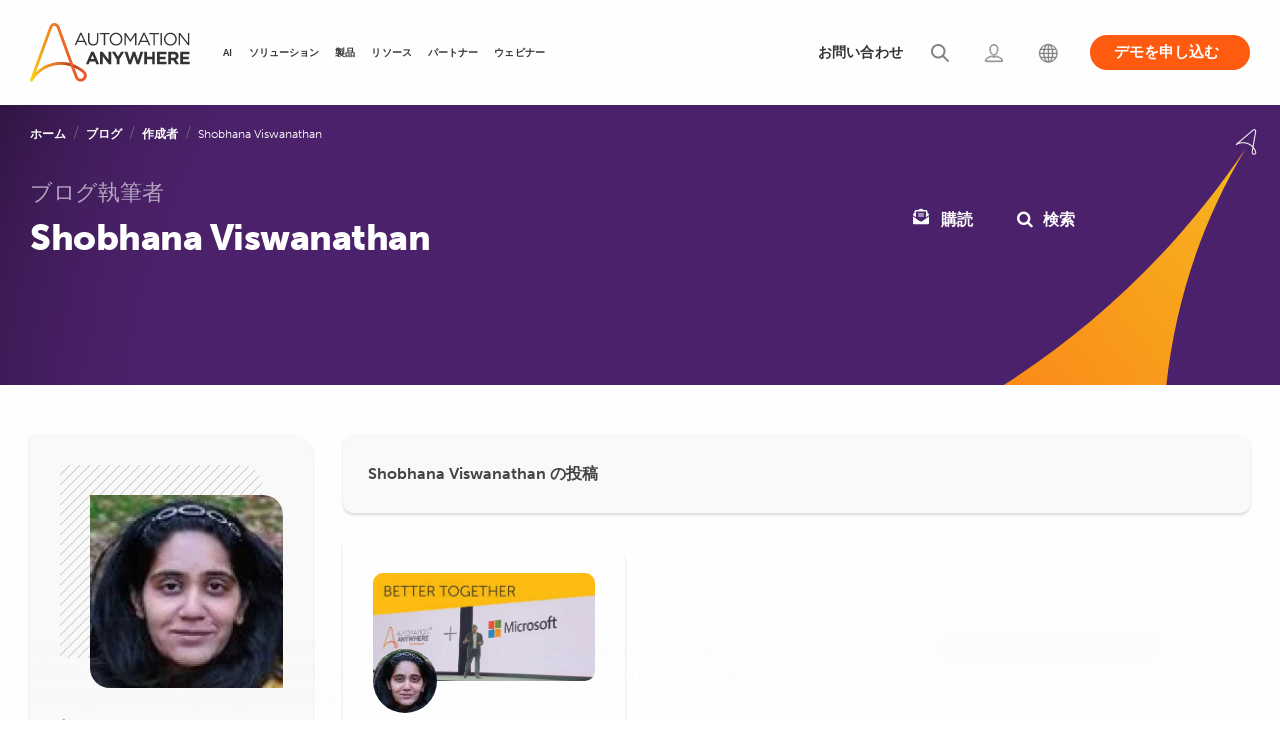

--- FILE ---
content_type: text/html; charset=UTF-8
request_url: https://www.automationanywhere.com/jp/company/blog/author/shobhana-viswanathan
body_size: 19466
content:
<!DOCTYPE html>
<!--[if IE 8 ]><html class="coh-ie8"  lang="ja" dir="ltr" prefix="og: https://ogp.me/ns#"> <![endif]-->
<!--[if IE 9 ]><html class="coh-ie9"  lang="ja" dir="ltr" prefix="og: https://ogp.me/ns#"> <![endif]-->
<!--[if (gt IE 9)|!(IE)]><!--> <html lang="ja" dir="ltr" prefix="og: https://ogp.me/ns#"> <!--<![endif]-->
<head>
    <script>
    (function(){var a=window.mutiny=window.mutiny||{};if(!window.mutiny.client){a.client={_queue:{}};var b=["identify","trackConversion"];var c=[].concat(b,["defaultOptOut","optOut","optIn"]);var d=function factory(c){return function(){for(var d=arguments.length,e=new Array(d),f=0;f<d;f++){e[f]=arguments[f]}a.client._queue[c]=a.client._queue[c]||[];if(b.includes(c)){return new Promise(function(b,d){a.client._queue[c].push({args:e,resolve:b,reject:d})})}else{a.client._queue[c].push({args:e})}}};c.forEach(function(b){a.client[b]=d(b)})}})();
    </script>
    <script data-cfasync="false" src="https://client-registry.mutinycdn.com/personalize/client/99cbd747ef35f3d3.js" integrity="sha384-ub0wZBnnALk24t36QxrvzrZPgYPEiydOml9zrsjRwEp3EnxpNe5nat3/wEPG7af4" crossorigin="anonymous" ></script>
        
  <!-- OneTrust Cookies Consent Notice start for automationanywhere.com -->
    <script type="text/javascript" src="https://cdn.cookielaw.org/consent/c1b70215-1c93-4ac6-a035-b432910f9ebc/OtAutoBlock.js"  integrity="sha384-769e7zo+r9JrWPPS/kUPr5ThzPJp+3U9VD78QybWMTU1fpnYwoO+tnIs6p/ALZd/" crossorigin="anonymous"></script>
  <script src="https://cdn.cookielaw.org/scripttemplates/otSDKStub.js" integrity="sha384-dSwLK5+rwImy8L/zbw6lO539i/QXKJFOZZljB8J//WelFZuKRVg0XC5nLzBjTy1K" crossorigin="anonymous" type="text/javascript" charset="UTF-8" data-domain-script="c1b70215-1c93-4ac6-a035-b432910f9ebc" ></script>
  <script type="text/javascript">
  function OptanonWrapper() { }
  </script>
  <!-- OneTrust Cookies Consent Notice end for automationanywhere.com -->

	<style>
	#optanon-popup-bg {
	   background: rgba(0,0,0,0.5) !important;
	}
	  
	.optanon-alert-box-wrapper .optanon-alert-box-button-middle button {
	   outline:none;
	}
	</style>
    <title>Shobhana Viswanathan | Automation Anywhere</title>
    <meta charset="utf-8" />
<meta name="description" content="Director of Business Development Shobhana Viswanathan capitalizes on her strong blend of technical, business development, and marketing skills — particularly in cloud computing, artificial intelligence, and RPA — to understand and match technology to business and market needs." />
<meta property="og:site_name" content="Automation Anywhere" />
<meta property="og:url" content="https://www.automationanywhere.com/jp/company/blog/author/shobhana-viswanathan" />
<meta property="og:title" content="Shobhana Viswanathan | Automation Anywhere" />
<meta property="og:description" content="Director of Business Development Shobhana Viswanathan capitalizes on her strong blend of technical, business development, and marketing skills — particularly in cloud computing, artificial intelligence, and RPA — to understand and match technology to business and market needs." />
<meta property="og:image" content="https://www.automationanywhere.com/sites/default/files/images/open-graph-default1_en.jpg" />
<meta name="twitter:card" content="summary_large_image" />
<meta name="twitter:description" content="Director of Business Development Shobhana Viswanathan capitalizes on her strong blend of technical, business development, and marketing skills — particularly in cloud computing, artificial intelligence, and RPA — to understand and match technology to business and market needs." />
<meta name="twitter:title" content="Shobhana Viswanathan | Automation Anywhere" />
<meta name="twitter:image" content="https://www.automationanywhere.com/sites/default/files/images/open-graph-default1_en.jpg" />
<meta name="MobileOptimized" content="width" />
<meta name="HandheldFriendly" content="true" />
<meta name="viewport" content="width=device-width, initial-scale=1.0" />
<meta name="robots" content="index, follow, max-snippet:-1, max-video-preview:-1, max-image-preview:large" />
<meta http-equiv="last-modified" content="2024-03-21" />
<link rel="icon" href="/themes/custom/aai_cohesion/favicon.ico" type="image/vnd.microsoft.icon" />

    <link rel="stylesheet" media="all" href="/sites/default/files/css/css_5GMufBrW8dR1WFW-g45sBO9tR42ps3XkOaG4i64sLvU.css?delta=0&amp;language=ja&amp;theme=aai_cohesion&amp;include=[base64]" />
<link rel="stylesheet" media="all" href="https://cdn.jsdelivr.net/jquery.slick/1.6.0/slick.css" integrity="sha384-15uvY5+i2S8TYxd43U+tQKe816etfaw5Nuo/UuLmQutVtunPEPslyk47/prxTXI6" crossorigin="anonymous" />
<link rel="stylesheet" media="all" href="/sites/default/files/css/css__kjs2-abbJyOjfWkONctN9OvxB1SK2ZS3wkw8otFuuc.css?delta=2&amp;language=ja&amp;theme=aai_cohesion&amp;include=[base64]" />
<link rel="stylesheet" media="all" href="/sites/default/files/css/css_3eEDtNImmviTeZyJ1W2A4YxgFOoROxO9WzeiDBSWOMI.css?delta=3&amp;language=ja&amp;theme=aai_cohesion&amp;include=[base64]" />
<link rel="stylesheet" media="all" href="/sites/default/files/css/css_ggvm3G6qCHGWeekBDvN3uHty4e6Sm1H5kgXLhN7ydo4.css?delta=4&amp;language=ja&amp;theme=aai_cohesion&amp;include=[base64]" />
<link rel="stylesheet" media="all" href="/sites/default/files/asset_injector/css/pdf_iframe_css-fd6aad2577abf3e93fbfa0bd784d47ed.css?t9n3iw" />
<link rel="stylesheet" media="all" href="/sites/default/files/css/css_lscZfoKIvl0IdqZf8aYlSkoiArNZMAjMtaZwij-26S4.css?delta=6&amp;language=ja&amp;theme=aai_cohesion&amp;include=[base64]" />

    <script type="application/json" data-drupal-selector="drupal-settings-json">{"path":{"baseUrl":"\/","pathPrefix":"jp\/","currentPath":"taxonomy\/term\/4161","currentPathIsAdmin":false,"isFront":false,"currentLanguage":"ja"},"pluralDelimiter":"\u0003","suppressDeprecationErrors":true,"ajaxPageState":{"libraries":"[base64]","theme":"aai_cohesion","theme_token":null},"ajaxTrustedUrl":{"#":true},"gtag":{"tagId":"","consentMode":false,"otherIds":[],"events":[],"additionalConfigInfo":[]},"gtm":{"tagId":null,"settings":{"data_layer":"dataLayer","include_classes":false,"allowlist_classes":"","blocklist_classes":"","include_environment":false,"environment_id":"","environment_token":""},"tagIds":["GTM-KJ5Z6D"]},"geo_country":"US","cohesion":{"currentAdminTheme":"gin","front_end_settings":{"global_js":{"matchHeight":null,"parallax_scrolling":null,"cohMatchHeights":null}},"google_map_api_key":"","google_map_api_key_geo":null,"animate_on_view_mobile":"ENABLED","add_animation_classes":"ENABLED","responsive_grid_settings":{"gridType":"desktop-first","columns":12,"breakpoints":{"xl":{"width":1660,"innerGutter":30,"outerGutter":30,"widthType":"fixed","previewColumns":12,"label":"Television","class":"coh-icon-television","iconHex":"F26C","boxedWidth":1600},"lg":{"width":1140,"innerGutter":30,"outerGutter":30,"widthType":"fluid","previewColumns":12,"label":"Desktop","class":"coh-icon-desktop","iconHex":"F108","boxedWidth":1080},"md":{"width":993,"innerGutter":30,"outerGutter":30,"widthType":"fluid","previewColumns":12,"label":"Laptop","class":"coh-icon-laptop","iconHex":"F109","boxedWidth":933},"sm":{"width":768,"innerGutter":30,"outerGutter":15,"widthType":"fluid","previewColumns":12,"label":"Tablet","class":"coh-icon-tablet","iconHex":"F10A","boxedWidth":738},"ps":{"width":570,"innerGutter":30,"outerGutter":15,"widthType":"fluid","previewColumns":12,"label":"Mobile landscape","class":"coh-icon-mobile-landscape","iconHex":"E91E","boxedWidth":540},"xs":{"innerGutter":30,"outerGutter":15,"previewColumns":12,"label":"Mobile","class":"coh-icon-mobile","iconHex":"F10B","boxedWidth":290,"width":320,"widthType":"fluid","mobilePlaceholderWidth":320,"mobilePlaceholderType":"fluid"}}},"use_dx8":true,"sidebar_view_style":"thumbnails","log_dx8_error":false,"error_url":"\/cohesionapi\/logger\/jserrors","dx8_content_paths":[["settings","content"],["settings","content","text"],["settings","markerInfo","text"],["settings","title"],["markup","prefix"],["markup","suffix"],["markup","attributes",["value"]],["hideNoData","hideData"],["hideNoData","hideData","text"]]},"dataLayer":{"defaultLang":"en","languages":{"en":{"id":"en","name":"\u82f1\u8a9e","direction":"ltr","weight":-10},"pt-br":{"id":"pt-br","name":"Portugu\u00eas","direction":"ltr","weight":-9},"de":{"id":"de","name":"Deutsch","direction":"ltr","weight":-8},"ja":{"id":"ja","name":"\u65e5\u672c\u8a9e","direction":"ltr","weight":-7},"es":{"id":"es","name":"\u30b9\u30da\u30a4\u30f3\u8a9e","direction":"ltr","weight":-6},"ko":{"id":"ko","name":"\ud55c\uad6d\uc5b4","direction":"ltr","weight":-5},"zh-hans":{"id":"zh-hans","name":"\u7b80\u4f53\u4e2d\u6587","direction":"ltr","weight":-4},"zh-tw":{"id":"zh-tw","name":"\u7e41\u9ad4\u4e2d\u6587","direction":"ltr","weight":-3},"fr":{"id":"fr","name":"Fran\u00e7ais","direction":"ltr","weight":-1},"ar":{"id":"ar","name":"\u0627\u0644\u0639\u0631\u0628\u064a\u0629","direction":"rtl","weight":0}}},"data":{"extlink":{"extTarget":true,"extTargetAppendNewWindowDisplay":true,"extTargetAppendNewWindowLabel":"(opens in a new window)","extTargetNoOverride":false,"extNofollow":false,"extTitleNoOverride":false,"extNoreferrer":true,"extFollowNoOverride":false,"extClass":"0","extLabel":"(link is external)","extImgClass":true,"extSubdomains":false,"extExclude":"https:\/\/www.automationanywhere.com","extInclude":"","extCssExclude":"#block-languageswitcher","extCssInclude":"","extCssExplicit":"","extAlert":false,"extAlertText":"This link will take you to an external web site. We are not responsible for their content.","extHideIcons":false,"mailtoClass":"mailto","telClass":"0","mailtoLabel":"(link sends email)","telLabel":"(link is a phone number)","extUseFontAwesome":false,"extIconPlacement":"before","extPreventOrphan":false,"extFaLinkClasses":"fa fa-external-link","extFaMailtoClasses":"fa fa-envelope-o","extAdditionalLinkClasses":"","extAdditionalMailtoClasses":"","extAdditionalTelClasses":"","extFaTelClasses":"fa fa-phone","allowedDomains":[],"extExcludeNoreferrer":""}},"collapsiblock":{"active_pages":false,"slide_speed":200,"cookie_lifetime":null,"switcher_enabled":null,"switcher_class":null},"aai_searchunify":{"uid":"810137e3-abe2-11ed-b71b-0242ac120002","endpoint":"https:\/\/aa281903p.searchunify.com\/"},"viewsAjaxHistory":{"renderPageItem":0,"initialExposedInput":{"views_dom_id:7c4ba9231adda1205a66ae673585dbd0401ed496767855e38073a78e5f2ac16a":null}},"views":{"ajax_path":"\/jp\/views\/ajax","ajaxViews":{"views_dom_id:7c4ba9231adda1205a66ae673585dbd0401ed496767855e38073a78e5f2ac16a":{"view_name":"author_blog_listing","view_display_id":"block_1","view_args":"4161","view_path":"\/taxonomy\/term\/4161","view_base_path":null,"view_dom_id":"7c4ba9231adda1205a66ae673585dbd0401ed496767855e38073a78e5f2ac16a","pager_element":0}}},"user":{"uid":0,"permissionsHash":"111eecb3a6fa744c7046eb0067894cabf78526f92c3b27ca969a1dddcc0eec3f"}}</script>
<script src="/sites/default/files/js/js_b2-brL2JLhAE1ynDOG_Xkb-NrJguJwKotDgvrICTYOU.js?scope=header&amp;delta=0&amp;language=ja&amp;theme=aai_cohesion&amp;include=[base64]"></script>
<script src="/modules/contrib/google_tag/js/gtag.js?t9n3iw"></script>
<script src="/modules/contrib/google_tag/js/gtm.js?t9n3iw"></script>

    <style>.ssa-instance-95094fb68a19171996cb56a0e9d0f832.coh-ce-cpt_social_links_card-fba07323 {  display: -webkit-box;  display: -webkit-flex;  display: -ms-flexbox;  display: flex;    -webkit-box-flex: 1;    -webkit-flex-grow: 1;        -ms-flex-positive: 1;            flex-grow: 1;  -webkit-box-orient: vertical;  -webkit-box-direction: normal;  -webkit-flex-direction: column;      -ms-flex-direction: column;          flex-direction: column;}.border.ssa-instance-95094fb68a19171996cb56a0e9d0f832.coh-ce-cpt_social_links_card-fba07323 {  border-width: 0.0625rem;  border-style: solid;}.color-icons.ssa-instance-95094fb68a19171996cb56a0e9d0f832.coh-ce-cpt_social_links_card-fba07323 a {  background-color: rgb(38, 163, 221);}.color-icons.ssa-instance-95094fb68a19171996cb56a0e9d0f832.coh-ce-cpt_social_links_card-fba07323 a:hover {  background-color: rgb(112, 195, 233);}.dark-icons.ssa-instance-95094fb68a19171996cb56a0e9d0f832.coh-ce-cpt_social_links_card-fba07323 a {  background-color: rgb(0, 0, 0);}.dark-icons.ssa-instance-95094fb68a19171996cb56a0e9d0f832.coh-ce-cpt_social_links_card-fba07323 a:hover {  background-color: rgb(72, 72, 72);}.light-icons.ssa-instance-95094fb68a19171996cb56a0e9d0f832.coh-ce-cpt_social_links_card-fba07323 a {  background-color: rgb(242, 242, 242);}.light-icons.ssa-instance-95094fb68a19171996cb56a0e9d0f832.coh-ce-cpt_social_links_card-fba07323 a:before {  color: rgb(38, 163, 221);}.light-icons.ssa-instance-95094fb68a19171996cb56a0e9d0f832.coh-ce-cpt_social_links_card-fba07323 a:hover {  background-color: rgb(219, 219, 220);}.light-icons.ssa-instance-95094fb68a19171996cb56a0e9d0f832.coh-ce-cpt_social_links_card-fba07323 a:hover:before {  color: rgb(38, 163, 221);}</style>
<style>.ssa-instance-c873e525041a9cf2a6bd5dde09d6311a.coh-ce-cpt_2_column_layout-228dfee8 {  background-position: center;  background-size: cover;  background-repeat: no-repeat;  background-attachment: scroll;}@media (max-width: 992px) {  .ssa-instance-c873e525041a9cf2a6bd5dde09d6311a.coh-ce-cpt_2_column_layout-228dfee8 {    background-position: center;    background-size: cover;    background-repeat: no-repeat;    background-attachment: scroll;  }}@media (max-width: 767px) {  .ssa-instance-c873e525041a9cf2a6bd5dde09d6311a.coh-ce-cpt_2_column_layout-228dfee8 {    background-position: center top;    background-size: cover;    background-repeat: no-repeat;    background-attachment: scroll;  }}.ssa-instance-c873e525041a9cf2a6bd5dde09d6311a.coh-ce-cpt_2_column_layout-4c82cdfe {    -webkit-box-pack: space-between;    -webkit-justify-content: space-between;        -ms-flex-pack: space-between;            justify-content: space-between;    min-height: auto;}@media (max-width: 992px) {  .ssa-instance-c873e525041a9cf2a6bd5dde09d6311a.coh-ce-cpt_2_column_layout-4c82cdfe {      min-height: auto;  }}@media (max-width: 767px) {  .ssa-instance-c873e525041a9cf2a6bd5dde09d6311a.coh-ce-cpt_2_column_layout-4c82cdfe {      min-height: auto;  }}.ssa-instance-c873e525041a9cf2a6bd5dde09d6311a.coh-ce-cpt_2_column_layout-ce285786 {  -webkit-box-ordinal-group: NaN;    -webkit-order: 0;        -ms-flex-order: 0;            order: 0;  -webkit-box-orient: vertical;  -webkit-box-direction: normal;  -webkit-flex-direction: column;      -ms-flex-direction: column;          flex-direction: column;    -webkit-box-pack: flex-start;    -webkit-justify-content: flex-start;        -ms-flex-pack: flex-start;            justify-content: flex-start;  display: -webkit-box;  display: -webkit-flex;  display: -ms-flexbox;  display: flex;}@media (max-width: 992px) {  .ssa-instance-c873e525041a9cf2a6bd5dde09d6311a.coh-ce-cpt_2_column_layout-ce285786 {    -webkit-box-ordinal-group: NaN;      -webkit-order: 0;          -ms-flex-order: 0;              order: 0;      -webkit-box-pack: flex-start;      -webkit-justify-content: flex-start;          -ms-flex-pack: flex-start;              justify-content: flex-start;  }}@media (max-width: 767px) {  .ssa-instance-c873e525041a9cf2a6bd5dde09d6311a.coh-ce-cpt_2_column_layout-ce285786 {    -webkit-box-ordinal-group: NaN;      -webkit-order: 0;          -ms-flex-order: 0;              order: 0;      -webkit-box-pack: flex-start;      -webkit-justify-content: flex-start;          -ms-flex-pack: flex-start;              justify-content: flex-start;  }}.ssa-instance-c873e525041a9cf2a6bd5dde09d6311a.coh-ce-cpt_2_column_layout-3071abbc {  -webkit-box-ordinal-group: NaN;    -webkit-order: 1;        -ms-flex-order: 1;            order: 1;  -webkit-box-orient: vertical;  -webkit-box-direction: normal;  -webkit-flex-direction: column;      -ms-flex-direction: column;          flex-direction: column;    -webkit-box-pack: flex-start;    -webkit-justify-content: flex-start;        -ms-flex-pack: flex-start;            justify-content: flex-start;  display: -webkit-box;  display: -webkit-flex;  display: -ms-flexbox;  display: flex;}@media (max-width: 992px) {  .ssa-instance-c873e525041a9cf2a6bd5dde09d6311a.coh-ce-cpt_2_column_layout-3071abbc {    -webkit-box-ordinal-group: NaN;      -webkit-order: 1;          -ms-flex-order: 1;              order: 1;      -webkit-box-pack: flex-start;      -webkit-justify-content: flex-start;          -ms-flex-pack: flex-start;              justify-content: flex-start;  }}@media (max-width: 767px) {  .ssa-instance-c873e525041a9cf2a6bd5dde09d6311a.coh-ce-cpt_2_column_layout-3071abbc {    -webkit-box-ordinal-group: NaN;      -webkit-order: 1;          -ms-flex-order: 1;              order: 1;      -webkit-box-pack: flex-start;      -webkit-justify-content: flex-start;          -ms-flex-pack: flex-start;              justify-content: flex-start;  }}</style>
<style>.ssa-instance-7a298a35feb0626b03abd2fa624c2153.coh-ce-cpt_hero_banner_resources-e6dfb0eb {    background-image: url("/sites/default/files/images/AAI/banner/blog-author-details-banner-bg-sm_en.svg");  background-position: right bottom;  background-size: cover;  background-repeat: no-repeat;  background-attachment: scroll;  position: relative;}@media (max-width: 1659px) {  .ssa-instance-7a298a35feb0626b03abd2fa624c2153.coh-ce-cpt_hero_banner_resources-e6dfb0eb {      background-image: url("/sites/default/files/images/AAI/banner/blog-author-details-banner-bg-sm_en.svg");    background-position: right 15% bottom;    background-size: cover;    background-repeat: no-repeat;    background-attachment: scroll;  }}@media (max-width: 992px) {  .ssa-instance-7a298a35feb0626b03abd2fa624c2153.coh-ce-cpt_hero_banner_resources-e6dfb0eb {    background-position: right 26.5% bottom;    background-size: cover;    background-repeat: no-repeat;    background-attachment: scroll;  }}@media (max-width: 569px) {  .ssa-instance-7a298a35feb0626b03abd2fa624c2153.coh-ce-cpt_hero_banner_resources-e6dfb0eb {    background-position: right 22.5% bottom;    background-size: cover;    background-repeat: no-repeat;    background-origin: border-box;    background-clip: border-box;    background-attachment: scroll;  }}</style>
<style>.drop-zone-content { display: none; }</style>
<style></style>
<style></style>
<style></style>
<style></style>
<style></style>
<style></style>
<style></style>    
    	

<script>(window.BOOMR_mq=window.BOOMR_mq||[]).push(["addVar",{"rua.upush":"false","rua.cpush":"false","rua.upre":"false","rua.cpre":"false","rua.uprl":"false","rua.cprl":"false","rua.cprf":"false","rua.trans":"","rua.cook":"false","rua.ims":"false","rua.ufprl":"false","rua.cfprl":"false","rua.isuxp":"false","rua.texp":"norulematch","rua.ceh":"false","rua.ueh":"false","rua.ieh.st":"0"}]);</script>
                              <script>!function(e){var n="https://s.go-mpulse.net/boomerang/";if("False"=="True")e.BOOMR_config=e.BOOMR_config||{},e.BOOMR_config.PageParams=e.BOOMR_config.PageParams||{},e.BOOMR_config.PageParams.pci=!0,n="https://s2.go-mpulse.net/boomerang/";if(window.BOOMR_API_key="M67S5-MF3JU-C2RKF-PBUNK-S6HDK",function(){function e(){if(!o){var e=document.createElement("script");e.id="boomr-scr-as",e.src=window.BOOMR.url,e.async=!0,i.parentNode.appendChild(e),o=!0}}function t(e){o=!0;var n,t,a,r,d=document,O=window;if(window.BOOMR.snippetMethod=e?"if":"i",t=function(e,n){var t=d.createElement("script");t.id=n||"boomr-if-as",t.src=window.BOOMR.url,BOOMR_lstart=(new Date).getTime(),e=e||d.body,e.appendChild(t)},!window.addEventListener&&window.attachEvent&&navigator.userAgent.match(/MSIE [67]\./))return window.BOOMR.snippetMethod="s",void t(i.parentNode,"boomr-async");a=document.createElement("IFRAME"),a.src="about:blank",a.title="",a.role="presentation",a.loading="eager",r=(a.frameElement||a).style,r.width=0,r.height=0,r.border=0,r.display="none",i.parentNode.appendChild(a);try{O=a.contentWindow,d=O.document.open()}catch(_){n=document.domain,a.src="javascript:var d=document.open();d.domain='"+n+"';void(0);",O=a.contentWindow,d=O.document.open()}if(n)d._boomrl=function(){this.domain=n,t()},d.write("<bo"+"dy onload='document._boomrl();'>");else if(O._boomrl=function(){t()},O.addEventListener)O.addEventListener("load",O._boomrl,!1);else if(O.attachEvent)O.attachEvent("onload",O._boomrl);d.close()}function a(e){window.BOOMR_onload=e&&e.timeStamp||(new Date).getTime()}if(!window.BOOMR||!window.BOOMR.version&&!window.BOOMR.snippetExecuted){window.BOOMR=window.BOOMR||{},window.BOOMR.snippetStart=(new Date).getTime(),window.BOOMR.snippetExecuted=!0,window.BOOMR.snippetVersion=12,window.BOOMR.url=n+"M67S5-MF3JU-C2RKF-PBUNK-S6HDK";var i=document.currentScript||document.getElementsByTagName("script")[0],o=!1,r=document.createElement("link");if(r.relList&&"function"==typeof r.relList.supports&&r.relList.supports("preload")&&"as"in r)window.BOOMR.snippetMethod="p",r.href=window.BOOMR.url,r.rel="preload",r.as="script",r.addEventListener("load",e),r.addEventListener("error",function(){t(!0)}),setTimeout(function(){if(!o)t(!0)},3e3),BOOMR_lstart=(new Date).getTime(),i.parentNode.appendChild(r);else t(!1);if(window.addEventListener)window.addEventListener("load",a,!1);else if(window.attachEvent)window.attachEvent("onload",a)}}(),"".length>0)if(e&&"performance"in e&&e.performance&&"function"==typeof e.performance.setResourceTimingBufferSize)e.performance.setResourceTimingBufferSize();!function(){if(BOOMR=e.BOOMR||{},BOOMR.plugins=BOOMR.plugins||{},!BOOMR.plugins.AK){var n=""=="true"?1:0,t="",a="amigwiixibyfu2l6xlhq-f-264cafbe4-clientnsv4-s.akamaihd.net",i="false"=="true"?2:1,o={"ak.v":"39","ak.cp":"1169695","ak.ai":parseInt("698700",10),"ak.ol":"0","ak.cr":9,"ak.ipv":4,"ak.proto":"h2","ak.rid":"973ee4e9","ak.r":42169,"ak.a2":n,"ak.m":"","ak.n":"essl","ak.bpcip":"3.16.107.0","ak.cport":45134,"ak.gh":"23.52.43.90","ak.quicv":"","ak.tlsv":"tls1.3","ak.0rtt":"","ak.0rtt.ed":"","ak.csrc":"-","ak.acc":"","ak.t":"1769913039","ak.ak":"hOBiQwZUYzCg5VSAfCLimQ==Qafq1N3X6k3Wak+vC6zO9DL0XIC52uTFqcaG73leBWW4ljNkgMnypQKDiEm2Z9filpQlW6YR/fjPyMOqk4Ck8opXWBPEDcTImHh4FBSsHnx4oR84H0tm8I4+kyXeGFrjI+L+s8DVTdj02+zvxQtnsbvdgCjEv2Xk5jaY+GXWOWppMoacE/QI9cN6+jZkCXNv07flZnh1Ehjy1z6BENSggbCFAdjPAZzXASzc1IeoK9rYp1xs5QR5UAkuHj9CM4WapZU0KqttseIu9gapKuayVEN26V3drXPl+jhMKWWY6wUoayxqF0iShMmU6m/KQCIvUACoBpP2YwJLXF+BM60UmjL1gGSyEUc/QGalk3/xVhjcWDZv1+qHNj9q0uzOklAafFLL9TkeFv9c5O68VNayxGjfK7xmf7EQZ8iD2GXLmDo=","ak.pv":"206","ak.dpoabenc":"","ak.tf":i};if(""!==t)o["ak.ruds"]=t;var r={i:!1,av:function(n){var t="http.initiator";if(n&&(!n[t]||"spa_hard"===n[t]))o["ak.feo"]=void 0!==e.aFeoApplied?1:0,BOOMR.addVar(o)},rv:function(){var e=["ak.bpcip","ak.cport","ak.cr","ak.csrc","ak.gh","ak.ipv","ak.m","ak.n","ak.ol","ak.proto","ak.quicv","ak.tlsv","ak.0rtt","ak.0rtt.ed","ak.r","ak.acc","ak.t","ak.tf"];BOOMR.removeVar(e)}};BOOMR.plugins.AK={akVars:o,akDNSPreFetchDomain:a,init:function(){if(!r.i){var e=BOOMR.subscribe;e("before_beacon",r.av,null,null),e("onbeacon",r.rv,null,null),r.i=!0}return this},is_complete:function(){return!0}}}}()}(window);</script></head>
<body class="path-taxonomy">
<noscript><iframe src="https://www.googletagmanager.com/ns.html?id=GTM-KJ5Z6D"
                  height="0" width="0" style="display:none;visibility:hidden"></iframe></noscript>

  <div class="dialog-off-canvas-main-canvas" data-off-canvas-main-canvas>
               <header class="coh-container ssa-component coh-component ssa-component-instance-50732bb0-3cda-4e88-818d-91b3e08bb850 coh-component-instance-50732bb0-3cda-4e88-818d-91b3e08bb850 site-header     coh-style-focusable-content coh-style-header-style coh-ce-cpt_aai_site_header-f7c26810" >  <div class="coh-container coh-container-boxed" > <div class="coh-row coh-row-xl coh-row-visible-xl" data-coh-row-match-heights="{&quot;xl&quot;:{&quot;target&quot;:&quot;none&quot;}}"> <div class="coh-row-inner coh-ce-cpt_aai_site_header-c6638c7f"> <div class="coh-column nav-logo-box coh-visible-xs coh-col-xs-12 coh-visible-ps coh-col-ps-12 coh-visible-xl coh-col-xl-2" >  <div class="coh-container nav-logo-wrap" >  <a href="https://www.automationanywhere.com/jp" class="coh-link header-logo" title="Automation Anywhere" target="_self" >  <img class="coh-image coh-image-responsive-xl" width="180" height="65" src="/sites/default/files/images/default-images/logo-aa-new.svg" alt="Automation Anywhere" /> </a> </div>  <button class="coh-button mb-nav-toggle coh-interaction" data-interaction-modifiers="[{&quot;modifierType&quot;:&quot;&quot;,&quot;interactionScope&quot;:&quot;document&quot;}]" id="nav-toggle" data-coh-settings='{ "xl":{"buttonAnimation":[{"animationType":"none"}]} }' type="button">Open</button> </div> <div class="coh-column main-navbar coh-visible-xs coh-col-xs-12 coh-visible-ps coh-col-ps-12 coh-visible-xl coh-col-xl-10" id="topNavbar" > <div class="coh-row coh-row-xl coh-row-visible-xl" data-coh-row-match-heights="{&quot;xl&quot;:{&quot;target&quot;:&quot;none&quot;}}"> <div class="coh-row-inner"> <div class="coh-column utility-nav coh-ce-cpt_aai_site_header-34e92463 coh-visible-sm coh-col-sm-12 coh-visible-lg coh-col-lg-6 coh-visible-xl coh-col-xl-5" >        <button class="coh-button nav-close coh-interaction" data-interaction-modifiers="[{&quot;modifierType&quot;:&quot;&quot;,&quot;interactionScope&quot;:&quot;document&quot;}]" data-coh-settings='{ "xl":{"buttonAnimation":[{"animationType":"none"}]} }' type="button"> </button>   <ul class="coh-menu-list-container coh-unordered-list menu-level-1 coh-ce-2a457eb9"><li class="coh-menu-list-item myaccount utility-nav-item coh-ce-afc4c970 js-coh-menu-item" data-coh-settings='{"xl":"hidden"}' >   <a href="https://idp.automationanywhere.com/s/login/?language=ja"   data-coh-settings='{ "xl":{"link_interaction":"click-through-to-link"},"sm":{"link_interaction":"toggle-on-click","animationType":"blind","animationDirection":"up","animationEasing":"easeInOutCubic","animationTarget":".menu-level-2-wrapper","animationDuration":300} }' class="coh-link utility-nav-link coh-ce-7603bfd js-coh-menu-item-link" >  <span class="coh-inline-element ut-link-text">ログイン</span>  <span class="coh-inline-element active">       <article >  <img class="coh-image coh-image-responsive-xl" src="https://www.automationanywhere.com/sites/default/files/2022-08/header-login-icon-active%20%281%29.svg" title="Login" alt="Login" /> </article> 
 </span> </a>  <div class="coh-container menu-level-2-wrapper" >  <div class="coh-container coh-container-boxed" >    </div> </div></li><li class="coh-menu-list-item search utility-nav-item coh-ce-afc4c970 js-coh-menu-item" data-coh-settings='{"xl":"hidden"}' >   <a href="/jp/search"   data-coh-settings='{ "xl":{"link_interaction":"click-through-to-link"},"sm":{"link_interaction":"toggle-on-click","animationType":"blind","animationDirection":"up","animationEasing":"easeInOutCubic","animationTarget":".menu-level-2-wrapper","animationDuration":300} }' class="coh-link utility-nav-link coh-ce-7603bfd js-coh-menu-item-link search" >  <span class="coh-inline-element ut-link-text">申し訳ありません</span>  <span class="coh-inline-element active">       <article >  <img class="coh-image coh-image-responsive-xl" src="https://www.automationanywhere.com/sites/default/files/2022-08/header-search-icon-active.svg" title="Search" alt="Search" /> </article> 
 </span> </a>  <div class="coh-container menu-level-2-wrapper" >  <div class="coh-container coh-container-boxed" >    </div> </div></li><li class="coh-menu-list-item contactNav utility-nav-item coh-ce-afc4c970 js-coh-menu-item has-children" data-coh-settings='{"xl":"hidden"}' >   <a href="/jp/contact-us"   data-coh-settings='{ "xl":{"link_interaction":"click-through-to-link"},"sm":{"link_interaction":"toggle-on-click","animationType":"blind","animationDirection":"up","animationEasing":"easeInOutCubic","animationTarget":".menu-level-2-wrapper","animationDuration":300} }' class="coh-link utility-nav-link coh-ce-7603bfd js-coh-menu-item-link" >  <span class="coh-inline-element ut-link-text">お問い合わせ</span>  <span class="coh-inline-element active">       <article >  <img class="coh-image coh-image-responsive-xl" src="https://www.automationanywhere.com/sites/default/files/images/header-support-new-icon_en.svg" title="Support" alt="Support" /> </article> 
 </span> </a>  <div class="coh-container menu-level-2-wrapper" >  <div class="coh-container coh-container-boxed" >   <ul class="coh-menu-list-container coh-unordered-list menu-level-2 coh-ce-41faece7"><li class="coh-menu-list-item  coh-ce-4c431097 js-coh-menu-item" data-coh-settings='{"xl":"hidden"}' > <div class="coh-container ut-nav-icon-box" >  <span class="coh-inline-element active">       <article >  <img class="coh-image coh-image-responsive-xl" src="https://www.automationanywhere.com/sites/default/files/images/nav-talk-to-sales-icon_en.svg" title="Talk to Sales" alt="Talk to Sales" /> </article> 
 </span>    <a href="/jp/talk-to-sales"   data-coh-settings='{ "xl":{"link_interaction":"toggle-on-hover","animationType":"none"} }' class="coh-link utility-nav-sublink coh-ce-5d9b5c92 js-coh-menu-item-link contactconLink" >営業担当者へのお問い合わせ</a> </div>  <p class="coh-paragraph" >質問がある場合当社の営業担当者が、お客様のオートメーションの導入をサポートします。</p></li><li class="coh-menu-list-item  coh-ce-4c431097 js-coh-menu-item" data-coh-settings='{"xl":"hidden"}' > <div class="coh-container ut-nav-icon-box" >  <span class="coh-inline-element active">       <article >  <img class="coh-image coh-image-responsive-xl" src="https://www.automationanywhere.com/sites/default/files/images/nav-tech-support-icon_en.svg" title="Technical Support" alt="Technical Support" /> </article> 
 </span>    <a href="/jp/customer-support"   data-coh-settings='{ "xl":{"link_interaction":"toggle-on-hover","animationType":"none"} }' class="coh-link utility-nav-sublink coh-ce-5d9b5c92 js-coh-menu-item-link" >テクニカル サポート</a> </div>  <p class="coh-paragraph" >お客様のご要望に応じたサポート プランをご用意しています。</p></li><li class="coh-menu-list-item  coh-ce-4c431097 js-coh-menu-item" data-coh-settings='{"xl":"hidden"}' > <div class="coh-container ut-nav-icon-box" >  <span class="coh-inline-element active">       <article >  <img class="coh-image coh-image-responsive-xl" src="https://www.automationanywhere.com/sites/default/files/images/nav-contact-us-icon_en.svg" title="Contact Us" alt="Contact Us" /> </article> 
 </span>    <a href="/jp/contact-us"   data-coh-settings='{ "xl":{"link_interaction":"toggle-on-hover","animationType":"none"} }' class="coh-link utility-nav-sublink coh-ce-5d9b5c92 js-coh-menu-item-link" >お問い合わせ</a> </div>  <p class="coh-paragraph" >お問い合わせ内容をご入力ください</p></li></ul>   </div> </div></li></ul>    <div class="coh-container langselector is-collapsed coh-ce-ee9cb6c0" >  <div class="coh-container language-icon-globe langouter coh-ce-bc6cd88f coh-container-boxed" >  <img class="coh-image coh-ce-7569396c coh-image-responsive-xl" src="/sites/default/files/images/lang-globe-icon-new.svg" alt="Language Selector" />  <p class="coh-paragraph coh-ce-4f9132ca" >日本語</p> </div>  <div class="coh-container language-container-dropdown" >  <div class="coh-container language-close coh-ce-d87b9bd0 coh-container-boxed" >  <p class="coh-paragraph coh-ce-4f9132ca" >閉じる</p> </div>  <div class="coh-container coh-container-boxed" >  <div class="coh-block language-block-dropdown"> <div class="language-switcher-language-url" id="block-languageswitcher" role="navigation">
  
    
      <ul class="links"><li class='en '>
          <a href="https://www.automationanywhere.com/company/blog/author/shobhana-viswanathan"  class='language-link '>English</a>
        </li><li class='pt-br '>
          <a href="https://www.automationanywhere.com/br/company/blog/author/shobhana-viswanathan"  class='language-link '>Português</a>
        </li><li class='de '>
          <a href="https://www.automationanywhere.com/de/company/blog/author/shobhana-viswanathan"  class='language-link '>Deutsch</a>
        </li><li class='ja is-active'>
          <a href="https://www.automationanywhere.com/jp/company/blog/author/shobhana-viswanathan"  class='language-link is-active'>日本語</a>
        </li><li class='es '>
          <a href="https://www.automationanywhere.com/la/company/blog/author/shobhana-viswanathan"  class='language-link '>Español</a>
        </li><li class='ko '>
          <a href="https://www.automationanywhere.com/kr/company/blog/author/shobhana-viswanathan"  class='language-link '>한국어</a>
        </li><li class='zh-tw '>
          <a href="https://www.automationanywhere.com/tw/company/blog/author/shobhana-viswanathan"  class='language-link '>繁體中文</a>
        </li><li class='fr '>
          <a href="https://www.automationanywhere.com/fr/company/blog/author/shobhana-viswanathan"  class='language-link '>Français</a>
        </li><li class='ar '>
          <a href="https://www.automationanywhere.com/ae/company/blog/author/shobhana-viswanathan"  class='language-link '>العربية</a>
        </li></ul>
  </div>
 </div> </div> </div> </div>  <div class="coh-container utility-navbtn" >  <a href="/jp/request-live-demo" class="coh-link utility-nav-link coh-style-solid-orange-button" title="Request demo" target="_self" >デモを申し込む</a> </div> 
 </div> <div class="coh-column primary-menu coh-ce-cpt_aai_site_header-c3d81c64 coh-visible-sm coh-col-sm-12 coh-visible-lg coh-col-lg-6 coh-visible-xl coh-col-xl-7" >        <ul class="coh-menu-list-container coh-unordered-list menu-level-1 coh-ce-646fa54d"><li class="coh-menu-list-item aiNav narrow-nav single-col-nav nav-head coh-ce-71c1a106 js-coh-menu-item has-children" data-coh-settings='{"xl":"hidden"}' >    <a href="https://www.automationanywhere.com/ai"   data-coh-settings='{ "xl":{"link_interaction":"click-through-to-link"},"sm":{"link_interaction":"toggle-on-click-hide-siblings","animationType":"fade","animationEasing":"easeInOutCubic","animationTarget":".menu-level-2-wrapper","animationDuration":300},"ps":{"link_interaction":"toggle-on-click","animationType":"fade","animationEasing":"linear","animationTarget":".menu-level-2-wrapper","animationDuration":400} }' class="coh-link nav-head-link js-coh-menu-item-link" >AI</a>  <div class="coh-container menu-level-2-wrapper" >  <div class="coh-container coh-ce-bdab5edc coh-container-boxed" > <div class="coh-row coh-row-xl coh-row-visible-xl" data-coh-row-match-heights="{&quot;xl&quot;:{&quot;target&quot;:&quot;none&quot;}}"> <div class="coh-row-inner">       <div class="coh-column featured-wrap coh-visible-sm coh-col-sm-6 coh-visible-xl coh-col-xl-3" >    
            <div>    <div class="coh-wysiwyg" >    <p><a class="subNavLink has-subLinks featured-sub-nav nav-sublink" href="https://www.automationanywhere.com/ai" title="AI を成果につなげる">AI を成果につなげる</a> <span class="link-description">パイロット導入から本格展開まで、当社の専門家が共に取り組み、確実かつ再現性のある成果を実現します。</span> <a class="nav-link-wrap" href="https://www.automationanywhere.com/ai">今すぐ開始</a></p><p><a class="coh-link coh-style-solid-orange-button nav-ft-cta-btn" href="https://www.automationanywhere.com/ai/get-started" title="今すぐ開始">今すぐ開始</a></p> </div> 
</div>
       </div>  <div class="coh-column link-list-wrap coh-visible-sm coh-col-sm-12 coh-col-sm-push-0 coh-col-sm-pull-0 coh-col-sm-offset-0 coh-visible-xl coh-col-xl-6" >   <ul class="coh-menu-list-container coh-unordered-list menu-level-2 coh-ce-41faece7"><li class="coh-menu-list-item  column-list-wrap coh-ce-4c431097 js-coh-menu-item has-children" data-coh-settings='{"xl":"hidden"}' > <div class="coh-container nav-icon-box" >  <span class="coh-inline-element active">    </span> </div>      <span    data-coh-settings='{ "xl":{"link_interaction":"toggle-on-hover","animationType":"none"} }' class="coh-link coh-ce-5d9b5c92 js-coh-menu-item-link col-nav-title" title="Automation Anywhere AI">Automation Anywhere AI</span>     <ul class="coh-menu-list-container coh-unordered-list"><li class="coh-menu-list-item  js-coh-menu-item" data-coh-settings='{"xl":"hidden"}' >  <a href="https://www.automationanywhere.com/ai/in-action"   data-coh-settings='{ "xl":{"link_interaction":"click-through-to-link"} }' class="coh-link js-coh-menu-item-link" title="AI の活用事例">AI の活用事例</a>  </li><li class="coh-menu-list-item  js-coh-menu-item" data-coh-settings='{"xl":"hidden"}' >  <a href="https://www.automationanywhere.com/ai/technology"   data-coh-settings='{ "xl":{"link_interaction":"click-through-to-link"} }' class="coh-link js-coh-menu-item-link" title="テクノロジー">テクノロジー</a>  </li></ul>  </li></ul>    <div class="coh-container nav-bottom-bar-wrap inner-bottom-links-bar" >     </div> </div> </div> </div> </div> </div></li><li class="coh-menu-list-item solutionsNav narrow-nav nav-head coh-ce-71c1a106 js-coh-menu-item has-children" data-coh-settings='{"xl":"hidden"}' >    <a href="/jp/solutions"   data-coh-settings='{ "xl":{"link_interaction":"click-through-to-link"},"sm":{"link_interaction":"toggle-on-click-hide-siblings","animationType":"fade","animationEasing":"easeInOutCubic","animationTarget":".menu-level-2-wrapper","animationDuration":300},"ps":{"link_interaction":"toggle-on-click","animationType":"fade","animationEasing":"linear","animationTarget":".menu-level-2-wrapper","animationDuration":400} }' class="coh-link nav-head-link js-coh-menu-item-link" >ソリューション</a>  <div class="coh-container menu-level-2-wrapper" >  <div class="coh-container coh-ce-bdab5edc coh-container-boxed" > <div class="coh-row coh-row-xl coh-row-visible-xl" data-coh-row-match-heights="{&quot;xl&quot;:{&quot;target&quot;:&quot;none&quot;}}"> <div class="coh-row-inner">       <div class="coh-column featured-wrap coh-visible-sm coh-col-sm-6 coh-visible-xl coh-col-xl-3" >    
            <div>    <div class="coh-wysiwyg" >    <p class="ft-nav-title">注目のエージェント ソリューション</p><p class="feat-list-item"><a class="subNavLink has-subLinks featured-sub-nav nav-sublink" href="/solutions/agentic-solutions/accounts-payable" title="買掛金勘定">買掛金勘定</a> <span class="link-description">請求書の自動化。セットアップは不要。 コードも不要。 結果を確認するだけです。</span> <a class="nav-link-wrap" href="/solutions/agentic-solutions/accounts-payable">詳細はこちら</a></p><p class="feat-list-item"><a class="subNavLink has-subLinks featured-sub-nav nav-sublink" href="/solutions/agentic-solutions/customer-onboarding" title="顧客オンボーディング">顧客オンボーディング</a> <span class="link-description">KYC/AML ワークフローの拡大</span> <a class="nav-link-wrap" href="/solutions/agentic-solutions/customer-onboarding">詳細はこちら</a></p><p class="feat-list-item"><a class="subNavLink has-subLinks featured-sub-nav nav-sublink" href="/solutions/agentic-solutions/customer-support" title="カスタマーサポート">カスタマーサポート</a> <span class="link-description">ピーク負荷時でも、キューをスムーズに処理</span> <a class="nav-link-wrap" href="/solutions/agentic-solutions/customer-support">詳細はこちら</a></p><p class="feat-list-item"><a class="subNavLink has-subLinks featured-sub-nav nav-sublink" href="/solutions/agentic-solutions/healthcare-rcm" title="医療 RCM">医療 RCM</a> <span class="link-description">自動で運用される収益サイクル管理</span> <a class="nav-link-wrap" href="/solutions/agentic-solutions/healthcare-rcm">詳細はこちら</a></p> </div> 
</div>
       </div>  <div class="coh-column link-list-wrap coh-visible-sm coh-col-sm-12 coh-col-sm-push-0 coh-col-sm-pull-0 coh-col-sm-offset-0 coh-visible-xl coh-col-xl-6" >   <ul class="coh-menu-list-container coh-unordered-list menu-level-2 coh-ce-41faece7"><li class="coh-menu-list-item  column-list-wrap coh-ce-4c431097 js-coh-menu-item has-children" data-coh-settings='{"xl":"hidden"}' > <div class="coh-container nav-icon-box" >  <span class="coh-inline-element active">    </span> </div>      <span    data-coh-settings='{ "xl":{"link_interaction":"toggle-on-hover","animationType":"none"} }' class="coh-link coh-ce-5d9b5c92 js-coh-menu-item-link col-nav-title" title="業界別">業界別</span>     <ul class="coh-menu-list-container coh-unordered-list"><li class="coh-menu-list-item  js-coh-menu-item" data-coh-settings='{"xl":"hidden"}' >  <a href="/jp/solutions/financial-services"   data-coh-settings='{ "xl":{"link_interaction":"click-through-to-link"} }' class="coh-link js-coh-menu-item-link" title="金融サービス">金融サービス</a>  </li><li class="coh-menu-list-item  js-coh-menu-item" data-coh-settings='{"xl":"hidden"}' >  <a href="/jp/solutions/healthcare"   data-coh-settings='{ "xl":{"link_interaction":"click-through-to-link"} }' class="coh-link js-coh-menu-item-link" title="医療">医療</a>  </li><li class="coh-menu-list-item  js-coh-menu-item" data-coh-settings='{"xl":"hidden"}' >  <a href="/jp/solutions/life-sciences"   data-coh-settings='{ "xl":{"link_interaction":"click-through-to-link"} }' class="coh-link js-coh-menu-item-link" title="ライフサイエンス">ライフサイエンス</a>  </li><li class="coh-menu-list-item  js-coh-menu-item" data-coh-settings='{"xl":"hidden"}' >  <a href="/jp/solutions/manufacturing"   data-coh-settings='{ "xl":{"link_interaction":"click-through-to-link"} }' class="coh-link js-coh-menu-item-link" title="製造">製造</a>  </li></ul>  </li><li class="coh-menu-list-item  column-list-wrap coh-ce-4c431097 js-coh-menu-item has-children" data-coh-settings='{"xl":"hidden"}' > <div class="coh-container nav-icon-box" >  <span class="coh-inline-element active">    </span> </div>      <span    data-coh-settings='{ "xl":{"link_interaction":"toggle-on-hover","animationType":"none"} }' class="coh-link coh-ce-5d9b5c92 js-coh-menu-item-link col-nav-title" title="業務別">業務別</span>     <ul class="coh-menu-list-container coh-unordered-list"><li class="coh-menu-list-item  js-coh-menu-item" data-coh-settings='{"xl":"hidden"}' >  <a href="/jp/solutions/customer-service"   data-coh-settings='{ "xl":{"link_interaction":"click-through-to-link"} }' class="coh-link js-coh-menu-item-link" title="カスタマー サービス">カスタマー サービス</a>  </li><li class="coh-menu-list-item  js-coh-menu-item" data-coh-settings='{"xl":"hidden"}' >  <a href="/jp/solutions/finance-accounting"   data-coh-settings='{ "xl":{"link_interaction":"click-through-to-link"} }' class="coh-link js-coh-menu-item-link" title="財務・会計">財務・会計</a>  </li><li class="coh-menu-list-item  js-coh-menu-item" data-coh-settings='{"xl":"hidden"}' >  <a href="/jp/solutions/human-resources"   data-coh-settings='{ "xl":{"link_interaction":"click-through-to-link"} }' class="coh-link js-coh-menu-item-link" title="人事">人事</a>  </li><li class="coh-menu-list-item  js-coh-menu-item" data-coh-settings='{"xl":"hidden"}' >  <a href="/jp/solutions/it"   data-coh-settings='{ "xl":{"link_interaction":"click-through-to-link"} }' class="coh-link js-coh-menu-item-link" title="IT">IT</a>  </li><li class="coh-menu-list-item  js-coh-menu-item" data-coh-settings='{"xl":"hidden"}' >  <a href="/jp/solutions/service-operations"   data-coh-settings='{ "xl":{"link_interaction":"click-through-to-link"} }' class="coh-link js-coh-menu-item-link" title="サービス オペレーション">サービス オペレーション</a>  </li><li class="coh-menu-list-item  js-coh-menu-item" data-coh-settings='{"xl":"hidden"}' >  <a href="/jp/solutions/shared-services"   data-coh-settings='{ "xl":{"link_interaction":"click-through-to-link"} }' class="coh-link js-coh-menu-item-link" title="シェアード サービス">シェアード サービス</a>  </li></ul>  </li><li class="coh-menu-list-item nav-bottom-link column-list-wrap coh-ce-4c431097 js-coh-menu-item" data-coh-settings='{"xl":"hidden"}' > <div class="coh-container nav-icon-box" >  <span class="coh-inline-element active">    </span> </div>    <a href="/jp/solutions"   data-coh-settings='{ "xl":{"link_interaction":"toggle-on-hover","animationType":"none"} }' class="coh-link coh-ce-5d9b5c92 js-coh-menu-item-link" title="全ソリューションを見る">全ソリューションを見る</a>     </li></ul>    <div class="coh-container nav-bottom-bar-wrap inner-bottom-links-bar" >     </div> </div> </div> </div> </div> </div></li><li class="coh-menu-list-item productsNav narrow-nav nav-head coh-ce-71c1a106 js-coh-menu-item has-children" data-coh-settings='{"xl":"hidden"}' >    <a href="/jp/products"   data-coh-settings='{ "xl":{"link_interaction":"click-through-to-link"},"sm":{"link_interaction":"toggle-on-click-hide-siblings","animationType":"fade","animationEasing":"easeInOutCubic","animationTarget":".menu-level-2-wrapper","animationDuration":300},"ps":{"link_interaction":"toggle-on-click","animationType":"fade","animationEasing":"linear","animationTarget":".menu-level-2-wrapper","animationDuration":400} }' class="coh-link nav-head-link js-coh-menu-item-link" >製品</a>  <div class="coh-container menu-level-2-wrapper" >  <div class="coh-container coh-ce-bdab5edc coh-container-boxed" > <div class="coh-row coh-row-xl coh-row-visible-xl" data-coh-row-match-heights="{&quot;xl&quot;:{&quot;target&quot;:&quot;none&quot;}}"> <div class="coh-row-inner">       <div class="coh-column featured-wrap coh-visible-sm coh-col-sm-6 coh-visible-xl coh-col-xl-3" >    
            <div>    <div class="coh-wysiwyg" >    <p class="ft-nav-title">プラットフォーム機能</p><ul class="ft-link-list"><li><a href="/products/mozart-orchestrator" title="Mozart Orchestrator">Mozart Orchestrator</a></li><li><a href="/jp/products/process-reasoning-engine" title="プロセス推論エンジン">プロセス推論エンジン</a></li></ul> </div> 
</div>
       </div>  <div class="coh-column link-list-wrap coh-visible-sm coh-col-sm-12 coh-col-sm-push-0 coh-col-sm-pull-0 coh-col-sm-offset-0 coh-visible-xl coh-col-xl-6" >   <ul class="coh-menu-list-container coh-unordered-list menu-level-2 coh-ce-41faece7"><li class="coh-menu-list-item  column-list-wrap coh-ce-4c431097 js-coh-menu-item has-children" data-coh-settings='{"xl":"hidden"}' > <div class="coh-container nav-icon-box" >  <span class="coh-inline-element active">    </span> </div>      <span    data-coh-settings='{ "xl":{"link_interaction":"toggle-on-hover","animationType":"none"} }' class="coh-link coh-ce-5d9b5c92 js-coh-menu-item-link col-nav-title" title="エージェント プロセス オートメーション (APA)">エージェント プロセス オートメーション (APA)</span>     <ul class="coh-menu-list-container coh-unordered-list"><li class="coh-menu-list-item  js-coh-menu-item" data-coh-settings='{"xl":"hidden"}' >  <a href="/jp/products/agentic-process-automation-system"   data-coh-settings='{ "xl":{"link_interaction":"click-through-to-link"} }' class="coh-link js-coh-menu-item-link" title="APA とは?">APA とは?</a>  </li><li class="coh-menu-list-item  js-coh-menu-item" data-coh-settings='{"xl":"hidden"}' >  <a href="/jp/products/ai-agent-studio"   data-coh-settings='{ "xl":{"link_interaction":"click-through-to-link"} }' class="coh-link js-coh-menu-item-link" title="AI Agent Studio">AI Agent Studio</a>  </li><li class="coh-menu-list-item  js-coh-menu-item" data-coh-settings='{"xl":"hidden"}' >  <a href="/jp/products/automation-co-pilot"   data-coh-settings='{ "xl":{"link_interaction":"click-through-to-link"} }' class="coh-link js-coh-menu-item-link" title="Automation Co-Pilot">Automation Co-Pilot</a>  </li><li class="coh-menu-list-item  js-coh-menu-item" data-coh-settings='{"xl":"hidden"}' >  <a href="/jp/products/automator-ai"   data-coh-settings='{ "xl":{"link_interaction":"click-through-to-link"} }' class="coh-link js-coh-menu-item-link" title="Automator AI">Automator AI</a>  </li><li class="coh-menu-list-item sparkle-nav js-coh-menu-item" data-coh-settings='{"xl":"hidden"}' >  <a href="/jp/products/document-automation"   data-coh-settings='{ "xl":{"link_interaction":"click-through-to-link"} }' class="coh-link js-coh-menu-item-link" title="Document Automation">Document Automation</a>  </li><li class="coh-menu-list-item  js-coh-menu-item" data-coh-settings='{"xl":"hidden"}' >  <a href="/jp/products/process-discovery"   data-coh-settings='{ "xl":{"link_interaction":"click-through-to-link"} }' class="coh-link js-coh-menu-item-link" title="Process Discovery">Process Discovery</a>  </li></ul>  </li><li class="coh-menu-list-item  column-list-wrap coh-ce-4c431097 js-coh-menu-item has-children" data-coh-settings='{"xl":"hidden"}' > <div class="coh-container nav-icon-box" >  <span class="coh-inline-element active">    </span> </div>      <span    data-coh-settings='{ "xl":{"link_interaction":"toggle-on-hover","animationType":"none"} }' class="coh-link coh-ce-5d9b5c92 js-coh-menu-item-link col-nav-title" title="ロボティック・プロセス・オートメーション (RPA)">ロボティック・プロセス・オートメーション (RPA)</span>     <ul class="coh-menu-list-container coh-unordered-list"><li class="coh-menu-list-item  js-coh-menu-item" data-coh-settings='{"xl":"hidden"}' >  <a href="/jp/products/robotic-process-automation-system"   data-coh-settings='{ "xl":{"link_interaction":"click-through-to-link"} }' class="coh-link js-coh-menu-item-link" title="RPA とは">RPA とは</a>  </li><li class="coh-menu-list-item  js-coh-menu-item" data-coh-settings='{"xl":"hidden"}' >  <a href="/jp/products/automation-workspace"   data-coh-settings='{ "xl":{"link_interaction":"click-through-to-link"} }' class="coh-link js-coh-menu-item-link" title="Automation Workspace">Automation Workspace</a>  </li><li class="coh-menu-list-item  js-coh-menu-item" data-coh-settings='{"xl":"hidden"}' >  <a href="/jp/products/coe-manager"   data-coh-settings='{ "xl":{"link_interaction":"click-through-to-link"} }' class="coh-link js-coh-menu-item-link" title="CoE Manager">CoE Manager</a>  </li><li class="coh-menu-list-item  js-coh-menu-item" data-coh-settings='{"xl":"hidden"}' >  <a href="/jp/products/cloud-service"   data-coh-settings='{ "xl":{"link_interaction":"click-through-to-link"} }' class="coh-link js-coh-menu-item-link" title="Cloud Service">Cloud Service</a>  </li><li class="coh-menu-list-item  js-coh-menu-item" data-coh-settings='{"xl":"hidden"}' >  <a href="/jp/products/citizen-developers"   data-coh-settings='{ "xl":{"link_interaction":"click-through-to-link"} }' class="coh-link js-coh-menu-item-link" title="市民開発者">市民開発者</a>  </li></ul>  </li><li class="coh-menu-list-item nav-bottom-link column-list-wrap coh-ce-4c431097 js-coh-menu-item" data-coh-settings='{"xl":"hidden"}' > <div class="coh-container nav-icon-box" >  <span class="coh-inline-element active">    </span> </div>    <a href="/jp/products"   data-coh-settings='{ "xl":{"link_interaction":"toggle-on-hover","animationType":"none"} }' class="coh-link coh-ce-5d9b5c92 js-coh-menu-item-link" title="すべての製品を見る">すべての製品を見る</a>     </li></ul>    <div class="coh-container nav-bottom-bar-wrap inner-bottom-links-bar" >     </div> </div> </div> </div> </div> </div></li><li class="coh-menu-list-item resourcesNav nav-head coh-ce-71c1a106 js-coh-menu-item has-children" data-coh-settings='{"xl":"hidden"}' >    <a href="/jp/resources"   data-coh-settings='{ "xl":{"link_interaction":"click-through-to-link"},"sm":{"link_interaction":"toggle-on-click-hide-siblings","animationType":"fade","animationEasing":"easeInOutCubic","animationTarget":".menu-level-2-wrapper","animationDuration":300},"ps":{"link_interaction":"toggle-on-click","animationType":"fade","animationEasing":"linear","animationTarget":".menu-level-2-wrapper","animationDuration":400} }' class="coh-link nav-head-link js-coh-menu-item-link" >リソース</a>  <div class="coh-container menu-level-2-wrapper" >  <div class="coh-container coh-ce-bdab5edc coh-container-boxed" > <div class="coh-row coh-row-xl coh-row-visible-xl" data-coh-row-match-heights="{&quot;xl&quot;:{&quot;target&quot;:&quot;none&quot;}}"> <div class="coh-row-inner">   <div class="coh-column nav-bottom-bar-wrap coh-visible-xl coh-col-xl-12" >    
            <div>    <div class="coh-wysiwyg" >    <div class="nav-bottom-bar-module resources"><p><span>Community Edition を入手:</span> すべての機能が無料で使えるクラウド版 Community Edition で、今すぐ自動化を始めましょう。</p><p><a class="coh-link coh-style-solid-orange-button nav-bb-btn-link" href="/jp/products/enterprise/community-edition" title="今すぐ自動化へのジャーニーを">今すぐ自動化へのジャーニーを</a></p></div> </div> 
</div>
       </div>    <div class="coh-column intro-link-wrap coh-visible-sm coh-col-sm-6 coh-visible-xl coh-col-xl-3" >    
            <div>   <div class="coh-wysiwyg" >    <p class="ft-nav-title">Automation 101</p><p class="intro-link-inner-box"><a class="subNavLink nav-sublink" href="/jp/rpa/intelligent-automation" title="インテリジェント オートメーションとは">インテリジェント オートメーションとは</a> <a class="subNavLink nav-sublink" href="/jp/rpa/robotic-process-automation" title="ロボティック・プロセス・オートメーション (RPA) とは">ロボティック・プロセス・オートメーション (RPA) とは</a> <a class="subNavLink nav-sublink" href="/jp/rpa/intelligent-document-processing" title="高度な文書処理 (IDP) とは">高度な文書処理 (IDP) とは</a> <a class="subNavLink nav-sublink" href="/jp/rpa/process-intelligence" title="プロセス インテリジェンスとは">プロセス インテリジェンスとは</a> <a class="subNavLink nav-sublink" href="/jp/rpa/process-discovery" title="Process Discovery とは">Process Discovery とは</a></p><p class="intro-bottom-link"><a class="subNavLink nav-sublink" href="/jp/rpa" title="Automation 101 トピックを詳しく見る">Automation 101 トピックを詳しく見る</a></p> </div> 
</div>
       </div>    <div class="coh-column featured-wrap coh-visible-sm coh-col-sm-6 coh-visible-xl coh-col-xl-3" >    
            <div>    <div class="coh-wysiwyg" >    <p class="ft-nav-title">注目</p><p><img alt="Gartner" height="138" src="/sites/default/files/images/gartner-promo-nav-img_en.png" width="300"> <a class="subNavLink nav-sublink" href="/lp/gartner-magic-quadrant">2025 年 Gartner® Magic Quadrant™ で RPA 部門の「リーダー」に選出されました。</a><span class="link-description">これで 7 年連続でリーダーに認定されました。</span> <a class="featured-cta-link nav-sublink" href="/lp/gartner-magic-quadrant" title="レポートをダウンロード">レポートをダウンロード</a> <a class="nav-link-wrap" href="/lp/gartner-magic-quadrant">レポートをダウンロード</a></p> </div> 
</div>
       </div>  <div class="coh-column link-list-wrap coh-visible-sm coh-col-sm-12 coh-col-sm-push-0 coh-col-sm-pull-0 coh-col-sm-offset-0 coh-visible-xl coh-col-xl-6" >   <ul class="coh-menu-list-container coh-unordered-list menu-level-2 coh-ce-41faece7"><li class="coh-menu-list-item  column-list-wrap coh-ce-4c431097 js-coh-menu-item has-children" data-coh-settings='{"xl":"hidden"}' > <div class="coh-container nav-icon-box" >  <span class="coh-inline-element active">    </span> </div>      <span    data-coh-settings='{ "xl":{"link_interaction":"toggle-on-hover","animationType":"none"} }' class="coh-link coh-ce-5d9b5c92 js-coh-menu-item-link col-nav-title col-nav-title col-nav-title col-nav-title col-nav-title col-nav-title col-nav-title col-nav-title col-nav-title" title="エキスパートになる">エキスパートになる</span>     <ul class="coh-menu-list-container coh-unordered-list"><li class="coh-menu-list-item  js-coh-menu-item" data-coh-settings='{"xl":"hidden"}' >  <a href="/jp/company/blog"   data-coh-settings='{ "xl":{"link_interaction":"click-through-to-link"} }' class="coh-link js-coh-menu-item-link" title="ブログ">ブログ</a>  </li><li class="coh-menu-list-item  js-coh-menu-item" data-coh-settings='{"xl":"hidden"}' >  <a href="/jp/resources/customer-stories"   data-coh-settings='{ "xl":{"link_interaction":"click-through-to-link"} }' class="coh-link js-coh-menu-item-link" title="顧客事例">顧客事例</a>  </li><li class="coh-menu-list-item  js-coh-menu-item" data-coh-settings='{"xl":"hidden"}' >  <a href="/jp/node/38936"   data-coh-settings='{ "xl":{"link_interaction":"click-through-to-link"} }' class="coh-link js-coh-menu-item-link" title="Demo Library">Demo Library</a>  </li><li class="coh-menu-list-item  js-coh-menu-item" data-coh-settings='{"xl":"hidden"}' >  <a href="/jp/resources/events"   data-coh-settings='{ "xl":{"link_interaction":"click-through-to-link"} }' class="coh-link js-coh-menu-item-link" title="イベント">イベント</a>  </li><li class="coh-menu-list-item  js-coh-menu-item" data-coh-settings='{"xl":"hidden"}' >  <a href="/jp/resources/analyst-reports"   data-coh-settings='{ "xl":{"link_interaction":"click-through-to-link"} }' class="coh-link js-coh-menu-item-link" title="調査/アナリスト レポート">調査/アナリスト レポート</a>  </li><li class="coh-menu-list-item  js-coh-menu-item" data-coh-settings='{"xl":"hidden"}' >  <a href="https://www.automationanywhere.com/resources/use-case"   data-coh-settings='{ "xl":{"link_interaction":"click-through-to-link"} }' class="coh-link js-coh-menu-item-link" title="事例">事例</a>  </li></ul>  </li><li class="coh-menu-list-item  column-list-wrap coh-ce-4c431097 js-coh-menu-item has-children" data-coh-settings='{"xl":"hidden"}' > <div class="coh-container nav-icon-box" >  <span class="coh-inline-element active">    </span> </div>      <span    data-coh-settings='{ "xl":{"link_interaction":"toggle-on-hover","animationType":"none"} }' class="coh-link coh-ce-5d9b5c92 js-coh-menu-item-link col-nav-title col-nav-title col-nav-title col-nav-title col-nav-title col-nav-title col-nav-title col-nav-title col-nav-title" title="開発者ツール">開発者ツール</span>     <ul class="coh-menu-list-container coh-unordered-list"><li class="coh-menu-list-item  js-coh-menu-item" data-coh-settings='{"xl":"hidden"}' >  <a href="https://community.automationanywhere.com"   data-coh-settings='{ "xl":{"link_interaction":"click-through-to-link"} }' class="coh-link js-coh-menu-item-link " title="コミュニティ (英語)">コミュニティ (英語)</a>  </li><li class="coh-menu-list-item  js-coh-menu-item" data-coh-settings='{"xl":"hidden"}' >  <a href="https://pathfinder.automationanywhere.com"   data-coh-settings='{ "xl":{"link_interaction":"click-through-to-link"} }' class="coh-link js-coh-menu-item-link apf-res-link apf-res-link apf-res-link apf-res-link apf-res-link apf-res-link apf-res-link apf-res-link apf-res-link" title="Pathfinder (英語)">Pathfinder (英語)</a>  </li><li class="coh-menu-list-item  js-coh-menu-item" data-coh-settings='{"xl":"hidden"}' >  <a href="https://docs.automationanywhere.com/ja-JP/"   data-coh-settings='{ "xl":{"link_interaction":"click-through-to-link"} }' class="coh-link js-coh-menu-item-link " title="製品ドキュメンテーション" title="Product Documentation JP">製品ドキュメンテーション</a>  </li><li class="coh-menu-list-item  js-coh-menu-item" data-coh-settings='{"xl":"hidden"}' >  <a href="https://pathfinder.automationanywhere.com/university"   data-coh-settings='{ "xl":{"link_interaction":"click-through-to-link"} }' class="coh-link js-coh-menu-item-link" title="University" title="AAU JP">University</a>  </li></ul>  </li><li class="coh-menu-list-item  column-list-wrap coh-ce-4c431097 js-coh-menu-item has-children" data-coh-settings='{"xl":"hidden"}' > <div class="coh-container nav-icon-box" >  <span class="coh-inline-element active">    </span> </div>      <span    data-coh-settings='{ "xl":{"link_interaction":"toggle-on-hover","animationType":"none"} }' class="coh-link coh-ce-5d9b5c92 js-coh-menu-item-link col-nav-title col-nav-title col-nav-title col-nav-title col-nav-title col-nav-title col-nav-title col-nav-title col-nav-title" title="サポートを受ける">サポートを受ける</span>     <ul class="coh-menu-list-container coh-unordered-list"><li class="coh-menu-list-item  js-coh-menu-item" data-coh-settings='{"xl":"hidden"}' >  <a href="https://apeople.automationanywhere.com/s/?language=ja"   data-coh-settings='{ "xl":{"link_interaction":"click-through-to-link"} }' class="coh-link js-coh-menu-item-link " title="A-People サポート" title="A-People Support JP">A-People サポート</a>  </li><li class="coh-menu-list-item  js-coh-menu-item" data-coh-settings='{"xl":"hidden"}' >  <a href="/jp/customer-support"   data-coh-settings='{ "xl":{"link_interaction":"click-through-to-link"} }' class="coh-link js-coh-menu-item-link ts-cust-link" title="テクニカル サポート">テクニカル サポート</a>  </li></ul>  </li><li class="coh-menu-list-item nav-bottom-link column-list-wrap coh-ce-4c431097 js-coh-menu-item" data-coh-settings='{"xl":"hidden"}' > <div class="coh-container nav-icon-box" >  <span class="coh-inline-element active">    </span> </div>    <a href="/jp/resources"   data-coh-settings='{ "xl":{"link_interaction":"toggle-on-hover","animationType":"none"} }' class="coh-link coh-ce-5d9b5c92 js-coh-menu-item-link" title="全リソースを見る">全リソースを見る</a>     </li></ul>    <div class="coh-container nav-bottom-bar-wrap inner-bottom-links-bar" >     </div> </div> </div> </div> </div> </div></li><li class="coh-menu-list-item partnersNav narrow-nav no-bottom-link nav-head coh-ce-71c1a106 js-coh-menu-item has-children" data-coh-settings='{"xl":"hidden"}' >    <a href="https://www.automationanywhere.com/partners/find-a-partner"   data-coh-settings='{ "xl":{"link_interaction":"click-through-to-link"},"sm":{"link_interaction":"toggle-on-click-hide-siblings","animationType":"fade","animationEasing":"easeInOutCubic","animationTarget":".menu-level-2-wrapper","animationDuration":300},"ps":{"link_interaction":"toggle-on-click","animationType":"fade","animationEasing":"linear","animationTarget":".menu-level-2-wrapper","animationDuration":400} }' class="coh-link nav-head-link js-coh-menu-item-link" >パートナー</a>  <div class="coh-container menu-level-2-wrapper" >  <div class="coh-container coh-ce-bdab5edc coh-container-boxed" > <div class="coh-row coh-row-xl coh-row-visible-xl" data-coh-row-match-heights="{&quot;xl&quot;:{&quot;target&quot;:&quot;none&quot;}}"> <div class="coh-row-inner">       <div class="coh-column featured-wrap coh-visible-sm coh-col-sm-6 coh-visible-xl coh-col-xl-3" >    
            <div>    <div class="coh-wysiwyg" >    <p><a class="subNavLink has-subLinks featured-sub-nav nav-sublink" href="/jp/partners/find-a-partner">Automation Anywhere のパートナーを見つける</a> <span class="link-description">オートメーションの道をサポートする、信頼できるパートナーによるグローバル ネットワークを探索する</span> <a class="featured-cta-link featured-sub-nav nav-sublink" href="/jp/partners/find-a-partner">パートナーを見つけましょう</a> <a class="nav-link-wrap" href="/jp/partners/find-a-partner">パートナーを見つけましょう</a></p> </div> 
</div>
       </div>  <div class="coh-column link-list-wrap coh-visible-sm coh-col-sm-12 coh-col-sm-push-0 coh-col-sm-pull-0 coh-col-sm-offset-0 coh-visible-xl coh-col-xl-6" >   <ul class="coh-menu-list-container coh-unordered-list menu-level-2 coh-ce-41faece7"><li class="coh-menu-list-item  column-list-wrap coh-ce-4c431097 js-coh-menu-item has-children" data-coh-settings='{"xl":"hidden"}' > <div class="coh-container nav-icon-box" >  <span class="coh-inline-element active">    </span> </div>      <span    data-coh-settings='{ "xl":{"link_interaction":"toggle-on-hover","animationType":"none"} }' class="coh-link coh-ce-5d9b5c92 js-coh-menu-item-link col-nav-title col-nav-title col-nav-title col-nav-title col-nav-title col-nav-title col-nav-title col-nav-title col-nav-title" title="パートナーを見つけましょう">パートナーを見つけましょう</span>     <ul class="coh-menu-list-container coh-unordered-list"><li class="coh-menu-list-item  js-coh-menu-item" data-coh-settings='{"xl":"hidden"}' >  <a href="https://www.automationanywhere.com/partners/find-a-partner"   data-coh-settings='{ "xl":{"link_interaction":"click-through-to-link"} }' class="coh-link js-coh-menu-item-link" title="パートナー ディレクトリ">パートナー ディレクトリ</a>  </li></ul>  </li><li class="coh-menu-list-item  column-list-wrap coh-ce-4c431097 js-coh-menu-item has-children" data-coh-settings='{"xl":"hidden"}' > <div class="coh-container nav-icon-box" >  <span class="coh-inline-element active">    </span> </div>      <span    data-coh-settings='{ "xl":{"link_interaction":"toggle-on-hover","animationType":"none"} }' class="coh-link coh-ce-5d9b5c92 js-coh-menu-item-link col-nav-title col-nav-title col-nav-title col-nav-title col-nav-title col-nav-title col-nav-title col-nav-title col-nav-title" title="パートナー向け">パートナー向け</span>     <ul class="coh-menu-list-container coh-unordered-list"><li class="coh-menu-list-item  js-coh-menu-item" data-coh-settings='{"xl":"hidden"}' >  <a href="/jp/partners/become-a-partner"   data-coh-settings='{ "xl":{"link_interaction":"click-through-to-link"} }' class="coh-link js-coh-menu-item-link" title="パートナー登録">パートナー登録</a>  </li><li class="coh-menu-list-item  js-coh-menu-item" data-coh-settings='{"xl":"hidden"}' >  <a href="/jp/partners/partner-portal"   data-coh-settings='{ "xl":{"link_interaction":"click-through-to-link"} }' class="coh-link js-coh-menu-item-link" title="パートナー ポータル">パートナー ポータル</a>  </li></ul>  </li></ul>    <div class="coh-container nav-bottom-bar-wrap inner-bottom-links-bar" >     </div> </div> </div> </div> </div> </div></li><li class="coh-menu-list-item no-children nav-head coh-ce-71c1a106 js-coh-menu-item" data-coh-settings='{"xl":"hidden"}' >    <a href="/jp/resources/webinars"   data-coh-settings='{ "xl":{"link_interaction":"click-through-to-link"},"sm":{"link_interaction":"toggle-on-click-hide-siblings","animationType":"fade","animationEasing":"easeInOutCubic","animationTarget":".menu-level-2-wrapper","animationDuration":300},"ps":{"link_interaction":"toggle-on-click","animationType":"fade","animationEasing":"linear","animationTarget":".menu-level-2-wrapper","animationDuration":400} }' class="coh-link nav-head-link js-coh-menu-item-link" >ウェビナー</a>  <div class="coh-container menu-level-2-wrapper" >  <div class="coh-container coh-ce-bdab5edc coh-container-boxed" > <div class="coh-row coh-row-xl coh-row-visible-xl" data-coh-row-match-heights="{&quot;xl&quot;:{&quot;target&quot;:&quot;none&quot;}}"> <div class="coh-row-inner">       <div class="coh-column link-list-wrap coh-visible-sm coh-col-sm-12 coh-col-sm-push-0 coh-col-sm-pull-0 coh-col-sm-offset-0 coh-visible-xl coh-col-xl-6" >     <div class="coh-container nav-bottom-bar-wrap inner-bottom-links-bar" >     </div> </div> </div> </div> </div> </div></li></ul>   
     <div class="coh-wysiwyg">
<div id="auto" style="display:none"><div ng-controller="SearchautoController"><div bind-html-compile="autocompleteHtml" showclearicons="true">&nbsp;</div><div class="close-Button" ng-click="hideBox()" role="button" tabindex="0"><svg fill="none" height="12" viewbox="0 0 12 12" width="12" xmlns="http://www.w3.org/2000/svg"> <path d="M10.8466 0L11.436 0.58939L0.58939 11.4352L0 10.8462L10.8466 0Z" fill="#757575"></path> <path d="M0.58939 0L11.436 10.8458L10.8466 11.4356L0 0.589807L0.58939 0Z" fill="#757575"></path> </svg></div></div></div>
</div>

 </div> </div> </div> </div> </div> </div> </div> </header> 
  <div class="coh-container page-main coh-ce-6f78460f" >   <div>
    <div data-drupal-messages-fallback class="hidden"></div><div id="block-mainpagecontent-2">
  
    
          <article >  <div class="coh-container coh-style-blog-card coh-style-blog-author-detail-listing-" >                    <div class="coh-container ssa-component coh-component ssa-component-instance-e9ecbcce-1cf8-4ecc-8446-878d811e542e coh-component-instance-e9ecbcce-1cf8-4ecc-8446-878d811e542e coh-style-hero-banner-height-short coh-style-hero-banner-theme-dark ssa-instance-7a298a35feb0626b03abd2fa624c2153 coh-ce-cpt_hero_banner_resources-e6dfb0eb" >  <div class="coh-container resources-hero-banner coh-ce-cpt_hero_banner_resources-85507811 coh-container-boxed" >   <ul class="coh-breadcrumb show coh-ce-cpt_hero_banner_resources-480c284a">  <li>  <a href="/jp">ホーム</a>  </li>  <li>  <a href="/jp/company/blog">ブログ</a>  </li>  <li>  <a href="/jp/company/blog/author">作成者</a>  </li>  <li>  Shobhana Viswanathan  </li>  </ul>   <div class="coh-container res-banner-inner-wrap coh-ce-cpt_hero_banner_resources-f1f3e13d" >  <div class="coh-container banner-left-box coh-ce-cpt_hero_banner_resources-33df628f" >   <h1 class="coh-heading coh-ce-cpt_hero_banner_resources-97a25287"  > ブログ執筆者 </h1>     <p class="coh-paragraph coh-ce-cpt_hero_banner_resources-e8062f6b"  >Shobhana Viswanathan</p>    </div>  <div class="coh-container banner-right-box coh-ce-cpt_hero_banner_resources-519a145b" >    <div class="coh-wysiwyg banner-tags-data-right"  >    <p><a class="blg-subscribe" href="javascript:void(0);" data-dialog-options="{&quot;width&quot;:400}" data-dialog-type="modal" data-uid="0" data-utype="blog"><img alt="Subscribe" data-entity-type="file" height="16" src="/sites/default/files/images/subscribe-icon.svg" width="16"> 購読</a> <a class="search-link" href="/jp/company/blog/browse">検索</a></p> </div>  </div> </div>  <div class="coh-container drop-zone-content" >     </div> </div> </div> 
  <div class="coh-container author-listing-wrapper coh-container-boxed" > <div class="coh-row coh-row-xl coh-row-visible-xl" data-coh-row-match-heights="{&quot;xl&quot;:{&quot;target&quot;:&quot;none&quot;}}"> <div class="coh-row-inner coh-style-padding-top-small coh-style-padding-bottom-small"> <div class="coh-column left-side-wrapper coh-visible-xs coh-col-xs-12 coh-visible-ps coh-col-ps-12 coh-col-ps-push-0 coh-col-ps-pull-0 coh-col-ps-offset-0 coh-visible-sm coh-col-sm-3 coh-visible-md coh-col-md-3 coh-visible-lg coh-col-lg-3 coh-visible-xl coh-col-xl-3" >  <div class="coh-block"> <div class="views-element-container" id="block-views-block-author-blog-listing-block-2">
  
    
      <div><div class="js-view-dom-id-a7779f35071412ee5b222d118663652f3830e080ea2b1ecc9f589aadb238242f">
  
  
  

  
  
  

      <div class="views-row"><div class="views-field views-field-tid"><span class="field-content"><div class="left-wrapper gaurv">
    <div class="author-pic-wrapper">
        <div>  <img loading="lazy" src="/sites/default/files/images/easyblog_avatar/624-shobhana-viswanathan_en.jpg" width="200" height="200" alt="624_Shobhana_Viswanathan" />

</div>
    </div>
    <div class="author-details">
					<h3>概要 Shobhana Viswanathan</h3>
		        
        <p>ビジネス開発ディレクターの Shobhana Viswanathan は、技術、ビジネス開発、マーケティングに関するスキル (特にクラウド コンピューティング、人工知能、RPA) に長け、それらを駆使してテクノロジーの理解とビジネスニーズおよび市場ニーズへの対応に取り組んでいます。</p>
    </div>
    <div class="author-links">
	    			<a rel="nofollow" class="blg-subscribe subscribe-to-author" data-utype="blogger" data-uname="Shobhana Viswanathan" data-uid="4161" data-dialog-type="modal" href="javascript:void(0);" data-dialog-options="{&quot;width&quot;:400}">Shobhana Viswanathan の投稿を購読する</a>
			<a href="/jp/company/blog/browse?author=shobhana-viswanathan" class="view-all-posts">Shobhana Viswanathan の投稿をすべて表示</a>
		       <a href="https://www.linkedin.com/in/shobhanav/" target="_blank" class="linkedIn">LinkedIn</a>
    </div>
    <div class="page-generic-links">
        <a href="/jp/company/blog/author">すべての執筆者を見る</a>
        <a href="/jp/company/blog/browse">すべてのブログを見る</a>
        <a href="/jp/company/blog">ブログ ホーム</a>
    </div>
</div>

</span></div></div>

    

  
  

  
  
</div>
</div>

  </div>
 </div> </div> <div class="coh-column right-side-wrapper coh-visible-xs coh-col-xs-12 coh-col-xs-push-0 coh-col-xs-pull-0 coh-col-xs-offset-0 coh-visible-ps coh-col-ps-12 coh-visible-sm coh-col-sm-9 coh-visible-md coh-col-md-9 coh-visible-lg coh-col-lg-9 coh-visible-xl coh-col-xl-9" >                                              <div class="coh-container ssa-component coh-component ssa-component-instance-a57f8d92-34eb-41a6-888f-89724874d889 coh-component-instance-a57f8d92-34eb-41a6-888f-89724874d889 ssa-instance-c873e525041a9cf2a6bd5dde09d6311a coh-ce-cpt_2_column_layout-228dfee8" >  <div class="coh-container coh-container-boxed" > <div class="coh-row coh-row-xl coh-row-visible-xl" data-coh-row-match-heights="[]"> <div class="coh-row-inner coh-style-padding-top-bottom-large ssa-instance-c873e525041a9cf2a6bd5dde09d6311a coh-ce-cpt_2_column_layout-4c82cdfe"> <div class="coh-column ssa-instance-c873e525041a9cf2a6bd5dde09d6311a coh-ce-cpt_2_column_layout-ce285786 coh-visible-ps coh-col-ps-6 coh-col-ps-push-0 coh-col-ps-pull-0 coh-visible-sm coh-col-sm-6 coh-col-sm-push-0 coh-col-sm-pull-0 coh-visible-xl coh-col-xl-6 coh-col-xl-push-0 coh-col-xl-pull-0" >    <span class="coh-inline-element"><p>Shobhana Viswanathan の投稿</p></span>  <div class="coh-block coh-ce-6ba1d713"> <div class="asset-search" data-drupal-selector="asset-search" id="block-searchblock">
  
    
      <div class="disabled-form-submit"><form action="#" method="post" id="asset-search" accept-charset="UTF-8">
  <div class="js-form-item form-item js-form-type-search form-type-search js-form-item-search form-item-search">
      <label for="asset-search-form">検索</label>
        <input autocomplete="off" data-drupal-selector="asset-search-form" type="search" id="asset-search-form" name="search" value="" size="15" maxlength="64" placeholder="検索" class="form-search" />

      <span class="field-suffix"><span class="search-btn"></span></span>
        </div>
<span id="suggesstion-box"></span>
</form>
</div>
  </div>
 </div>   </div> <div class="coh-column ssa-instance-c873e525041a9cf2a6bd5dde09d6311a coh-ce-cpt_2_column_layout-3071abbc coh-visible-ps coh-col-ps-6 coh-col-ps-push-0 coh-col-ps-pull-0 coh-visible-sm coh-col-sm-6 coh-col-sm-push-0 coh-col-sm-pull-0 coh-visible-xl coh-col-xl-6 coh-col-xl-push-0 coh-col-xl-pull-0" >    <div class="coh-block">  </div>   </div> </div> </div> </div> </div> 
  <div class="coh-block"> <div class="views-element-container" id="block-views-block-author-blog-listing-block-1">
  
    
      <div>        <div  class="view view-author-blog-listing view-id-author_blog_listing view-display-id- js-view-dom-id-7c4ba9231adda1205a66ae673585dbd0401ed496767855e38073a78e5f2ac16a coh-view"  >   <div> <div class="coh-view-contents views-infinite-scroll-content-wrapper clearfix" data-drupal-views-infinite-scroll-content-wrapper> <div class="coh-row coh-row-xl coh-row-visible-xl" data-coh-row-match-heights="{&quot;xl&quot;:{&quot;target&quot;:&quot;container&quot;}}"> <div class="coh-row-inner">      <div class="coh-column coh-ce-1397bef coh-visible-xs coh-col-xs-12 coh-visible-ps coh-col-ps-6 coh-visible-sm coh-col-sm-6 coh-visible-md coh-col-md-6 coh-visible-xl coh-col-xl-4" >              <div class="views-field views-field-field-category"><div class="field-content">
<div class="blog-card blg-content featured-0 editor-pick-0" >
    <div class="blog-card-bg-box">
                <div class="blog-card-img">
           <img src="https://www.automationanywhere.com/sites/default/files/styles/thumbnail_454x220/public/images/blog/optimized/blog-better-together_en.jpg?itok=lQeRfPhe" alt="RPA のパイオニアとクラウドプロバイダーのトップがコラボレーション 業務の自動化をクラウド上で可能にするAutomation Anywhere と Microsoft Azure" >
        </div> 
                <div class="author-img">
            				<img src="/sites/default/files/styles/thumbnail_64x64_/public/images/easyblog_avatar/624-shobhana-viswanathan_en.jpg?itok=Wbjkzf5d" width="64" height="64" alt="Shobhana Viswanathan" loading="lazy" class="coh-lazy-loaded" data-was-processed="true">
			        </div>
    </div>
    <div class="blog-card-info-box">
        <h3><a href="/jp/company/blog/automation-anywhere-news/automation-anywhere-collaboration-with-microsoft">RPA のパイオニアとクラウドプロバイダーのトップがコラボレーション 業務の自動化をクラウド上で可能にするAutomation Anywhere と Microsoft Azure</a></h3>
        <div class="card-links">
            				<p>2019年6 月14日</p>
			            <a href="/jp/company/blog/browse?category[0]=%E6%9C%80%E6%96%B0%E6%83%85%E5%A0%B1" title="最新情報">最新情報</a>
        </div>
    </div>
    <a class="boxWrapLink" href="/jp/company/blog/automation-anywhere-news/automation-anywhere-collaboration-with-microsoft" title="RPA のパイオニアとクラウドプロバイダーのトップがコラボレーション 業務の自動化をクラウド上で可能にするAutomation Anywhere と Microsoft Azure"></a>
</div>

</div></div>
       </div>    </div> </div> <div class="coh-row coh-row-xl coh-row-visible-xl" data-coh-row-match-heights="{&quot;xl&quot;:{&quot;target&quot;:&quot;none&quot;}}"> <div class="coh-row-inner coh-style-pagination-style">    </div> </div> </div>  </div> </div> 
</div>

  </div>
 </div> </div> </div> </div> </div> </div> </article> 

  </div>
<div id="block-flyouten">
  
    
      
            <div><div class="sftFlyoutWidget">
<div class="flyoutBtnBox">
  <div class="foTryBox flBtnModule">
    <span class="foSlideBtn flyoutTryBtn" title="無料体験版">無料体験版
      <img src="/sites/default/files/images/AAI/icons/fo-aa-logo_en.svg" alt="Automation Anywhere" width="16" height="16">
    </span>
    <div class="flyoutBox">
      <span class="flyClose"><img alt="Close" src="/sites/default/files/images/flyout-close-img_en.png"></span>
      <div class="flySFTBox">
        <p class="foTitle">ビジネス向け</p>        
           <p>パーソナライズされた製品デモをご希望の場合は、クイック アクセスからお申し込みください</p>
        <div class="fo-cta-box text-center">       
            <a class="coh-style-gradient-border-button" href="/jp/request-live-demo" id="rld-flyout" title="デモを申し込む">デモを申し込む<span></span></a> 
        </div>
      </div>
      <div class="flyCEBox" id="student-community">
        <p class="foTitle">学生・開発者向け</p>
        <p>すべての機能が無料で使えるクラウド版 Community Edition で、今すぐ自動化を始めましょう。</p>
        <div class="fo-cta-box text-center">
          <a class="coh-style-gradient-border-button" href="/jp/products/enterprise/community-edition" title="Community Edition を入手">Community Edition を入手<span></span></a>
        </div>
      </div>
    </div>
    <div class="transTryHoverBox"></div>
  </div>
  <div class="foContactBox flBtnModule">
    <a class="foSlideBtn flyoutContactBtn" href="/jp/contact-us" title="お問い合わせ">お問い合わせ
      <img src="/sites/default/files/images/AAI/icons/fo-headset_en.svg" alt="Contact" width="13" height="16">
    </a>
  </div>
</div>
</div></div>
      
  </div>

  </div>
 </div>         <footer class="coh-container ssa-component coh-component ssa-component-instance-e04ce4fc-d5aa-467d-bf9f-f2b3106cdff2 coh-component-instance-e04ce4fc-d5aa-467d-bf9f-f2b3106cdff2 custom_uid site-footer coh-style-footer   coh-style-focusable-content coh-ce-cpt_aai_site_footer-3bd2d138" >  <div class="coh-container footer-logo-section coh-ce-cpt_aai_site_footer-c7f3021d" >  <div class="coh-container coh-ce-cpt_aai_site_footer-b8dd4011 coh-container-boxed" > <div class="coh-row coh-row-xl coh-row-visible-xl" data-coh-row-match-heights="{&quot;xl&quot;:{&quot;target&quot;:&quot;none&quot;}}"> <div class="coh-row-inner coh-ce-cpt_aai_site_footer-700125f0"> <div class="coh-column footer-logo-wrap coh-ce-cpt_aai_site_footer-15aeb7f3 coh-visible-xs coh-col-xs-12 coh-visible-ps coh-col-ps-12 coh-visible-sm coh-col-sm-12 coh-visible-xl coh-col-xl-12" >  <a href="https://www.automationanywhere.com/jp" class="coh-link footer-logo" target="_self" >  <img class="coh-image coh-ce-cpt_aai_site_footer-898ed93 coh-image-responsive-xl" width="180" height="65" src="/sites/default/files/images/default-images/logo-aa-white-new.svg" alt="Automation Anywhere" /> </a>  <div class="coh-wysiwyg go-be-great" >    <p>エージェント プロセス オートメーションにおけるリーダー</p> </div> </div> </div> </div> </div> </div>  <div class="coh-container footer-links-section" >  <div class="coh-container footer-links-wrap coh-ce-cpt_aai_site_footer-c51b8ae2 coh-container-boxed" > <div class="coh-row coh-row-xl coh-row-visible-xl" data-coh-row-match-heights="{&quot;xl&quot;:{&quot;target&quot;:&quot;none&quot;}}"> <div class="coh-row-inner coh-ce-cpt_aai_site_footer-e8972800"> <div class="coh-column coh-ce-cpt_aai_site_footer-22cef480 coh-visible-ps coh-col-ps-6 coh-visible-sm coh-col-sm-4 coh-visible-xl coh-col-xl-2" >       <ul class="coh-menu-list-container coh-unordered-list footer-level-1 coh-ce-58bb3da"><li class="coh-menu-list-item  nav-head coh-ce-f6e619a5 js-coh-menu-item has-children" data-coh-settings='{"xl":"visible"}' >    <span    data-coh-settings='{ "xl":{"link_interaction":"click-through-to-link"} }' class="coh-link coh-ce-3d39c93a js-coh-menu-item-link" >製品</span>  <div class="coh-container menu-level-2-wrapper" >  <div class="coh-container link-list-wrap coh-ce-a586471a coh-container-boxed" >   <ul class="coh-menu-list-container coh-unordered-list footer-level-2 link-list-wrap coh-ce-41faece7"><li class="coh-menu-list-item  column-list-wrap coh-ce-4c431097 js-coh-menu-item" data-coh-settings='{"xl":"hidden"}' >   <a href="/jp/products/ai-agent-studio"   data-coh-settings='{ "xl":{"link_interaction":"toggle-on-hover","animationType":"none"} }' class="coh-link coh-ce-5d9b5c92 js-coh-menu-item-link" title="AI Agent Studio">      <p class="coh-paragraph footer-primary-link" >AI Agent Studio</p> </a></li><li class="coh-menu-list-item  column-list-wrap coh-ce-4c431097 js-coh-menu-item" data-coh-settings='{"xl":"hidden"}' >   <a href="/jp/products/automation-co-pilot"   data-coh-settings='{ "xl":{"link_interaction":"toggle-on-hover","animationType":"none"} }' class="coh-link coh-ce-5d9b5c92 js-coh-menu-item-link" title="Automation Co-Pilot">      <p class="coh-paragraph footer-primary-link" >Automation Co-Pilot</p> </a></li><li class="coh-menu-list-item  column-list-wrap coh-ce-4c431097 js-coh-menu-item" data-coh-settings='{"xl":"hidden"}' >   <a href="/jp/products/automation-workspace"   data-coh-settings='{ "xl":{"link_interaction":"toggle-on-hover","animationType":"none"} }' class="coh-link coh-ce-5d9b5c92 js-coh-menu-item-link" title="Automation Workspace">      <p class="coh-paragraph footer-primary-link" >Automation Workspace</p> </a></li><li class="coh-menu-list-item  column-list-wrap coh-ce-4c431097 js-coh-menu-item" data-coh-settings='{"xl":"hidden"}' >   <a href="/jp/products/automator-ai"   data-coh-settings='{ "xl":{"link_interaction":"toggle-on-hover","animationType":"none"} }' class="coh-link coh-ce-5d9b5c92 js-coh-menu-item-link" title="Automator AI">      <p class="coh-paragraph footer-primary-link" >Automator AI</p> </a></li><li class="coh-menu-list-item  column-list-wrap coh-ce-4c431097 js-coh-menu-item" data-coh-settings='{"xl":"hidden"}' >   <a href="/jp/products/cloud-service"   data-coh-settings='{ "xl":{"link_interaction":"toggle-on-hover","animationType":"none"} }' class="coh-link coh-ce-5d9b5c92 js-coh-menu-item-link" title="クラウドサービス">      <p class="coh-paragraph footer-primary-link" >クラウドサービス</p> </a></li><li class="coh-menu-list-item  column-list-wrap coh-ce-4c431097 js-coh-menu-item" data-coh-settings='{"xl":"hidden"}' >   <a href="/jp/products/coe-manager"   data-coh-settings='{ "xl":{"link_interaction":"toggle-on-hover","animationType":"none"} }' class="coh-link coh-ce-5d9b5c92 js-coh-menu-item-link" title="CoE Manager">      <p class="coh-paragraph footer-primary-link" >CoE Manager</p> </a></li><li class="coh-menu-list-item  column-list-wrap coh-ce-4c431097 js-coh-menu-item" data-coh-settings='{"xl":"hidden"}' >   <a href="/jp/products/document-automation"   data-coh-settings='{ "xl":{"link_interaction":"toggle-on-hover","animationType":"none"} }' class="coh-link coh-ce-5d9b5c92 js-coh-menu-item-link" title="Document Automation">      <p class="coh-paragraph footer-primary-link" >Document Automation</p> </a></li><li class="coh-menu-list-item  column-list-wrap coh-ce-4c431097 js-coh-menu-item" data-coh-settings='{"xl":"hidden"}' >   <a href="/jp/products/agentic-process-automation-system"   data-coh-settings='{ "xl":{"link_interaction":"toggle-on-hover","animationType":"none"} }' class="coh-link coh-ce-5d9b5c92 js-coh-menu-item-link" title="プラットフォームを探索する">      <p class="coh-paragraph footer-primary-link" >プラットフォームを探索する</p> </a></li><li class="coh-menu-list-item  column-list-wrap coh-ce-4c431097 js-coh-menu-item" data-coh-settings='{"xl":"hidden"}' >   <a href="/jp/products/integrations"   data-coh-settings='{ "xl":{"link_interaction":"toggle-on-hover","animationType":"none"} }' class="coh-link coh-ce-5d9b5c92 js-coh-menu-item-link" title="統合">      <p class="coh-paragraph footer-primary-link" >統合</p> </a></li><li class="coh-menu-list-item  column-list-wrap coh-ce-4c431097 js-coh-menu-item" data-coh-settings='{"xl":"hidden"}' >   <a href="/jp/products/process-discovery"   data-coh-settings='{ "xl":{"link_interaction":"toggle-on-hover","animationType":"none"} }' class="coh-link coh-ce-5d9b5c92 js-coh-menu-item-link" title="Process Discovery">      <p class="coh-paragraph footer-primary-link" >Process Discovery</p> </a></li><li class="coh-menu-list-item  column-list-wrap coh-ce-4c431097 js-coh-menu-item" data-coh-settings='{"xl":"hidden"}' >   <a href="/jp/products/process-reasoning-engine"   data-coh-settings='{ "xl":{"link_interaction":"toggle-on-hover","animationType":"none"} }' class="coh-link coh-ce-5d9b5c92 js-coh-menu-item-link" title="プロセス推論エンジン">      <p class="coh-paragraph footer-primary-link" >プロセス推論エンジン</p> </a></li></ul>   </div> </div></li></ul>   
 </div> <div class="coh-column coh-ce-cpt_aai_site_footer-22cef480 coh-visible-ps coh-col-ps-6 coh-visible-sm coh-col-sm-4 coh-visible-xl coh-col-xl-2" >       <ul class="coh-menu-list-container coh-unordered-list footer-level-1 coh-ce-58bb3da"><li class="coh-menu-list-item  nav-head coh-ce-f6e619a5 js-coh-menu-item has-children" data-coh-settings='{"xl":"visible"}' >    <span    data-coh-settings='{ "xl":{"link_interaction":"click-through-to-link"} }' class="coh-link coh-ce-3d39c93a js-coh-menu-item-link" >ソリューション</span>  <div class="coh-container menu-level-2-wrapper" >  <div class="coh-container link-list-wrap coh-ce-a586471a coh-container-boxed" >   <ul class="coh-menu-list-container coh-unordered-list footer-level-2 link-list-wrap coh-ce-41faece7"><li class="coh-menu-list-item  column-list-wrap coh-ce-4c431097 js-coh-menu-item" data-coh-settings='{"xl":"hidden"}' >     <span    data-coh-settings='{ "xl":{"link_interaction":"toggle-on-hover","animationType":"none"} }' class="coh-link coh-ce-5d9b5c92 js-coh-menu-item-link" title="業界別">      <p class="coh-paragraph footer-primary-link" >業界別</p> </span></li><li class="coh-menu-list-item  column-list-wrap coh-ce-4c431097 js-coh-menu-item" data-coh-settings='{"xl":"hidden"}' >   <a href="/jp/solutions/financial-services"   data-coh-settings='{ "xl":{"link_interaction":"toggle-on-hover","animationType":"none"} }' class="coh-link coh-ce-5d9b5c92 js-coh-menu-item-link" title="金融サービス">      <p class="coh-paragraph footer-primary-link" >金融サービス</p> </a></li><li class="coh-menu-list-item  column-list-wrap coh-ce-4c431097 js-coh-menu-item" data-coh-settings='{"xl":"hidden"}' >   <a href="/jp/solutions/healthcare"   data-coh-settings='{ "xl":{"link_interaction":"toggle-on-hover","animationType":"none"} }' class="coh-link coh-ce-5d9b5c92 js-coh-menu-item-link" title="医療">      <p class="coh-paragraph footer-primary-link" >医療</p> </a></li><li class="coh-menu-list-item  column-list-wrap coh-ce-4c431097 js-coh-menu-item" data-coh-settings='{"xl":"hidden"}' >   <a href="/jp/solutions/life-sciences"   data-coh-settings='{ "xl":{"link_interaction":"toggle-on-hover","animationType":"none"} }' class="coh-link coh-ce-5d9b5c92 js-coh-menu-item-link" title="ライフサイエンス">      <p class="coh-paragraph footer-primary-link" >ライフサイエンス</p> </a></li><li class="coh-menu-list-item  column-list-wrap coh-ce-4c431097 js-coh-menu-item" data-coh-settings='{"xl":"hidden"}' >   <a href="/jp/solutions/manufacturing"   data-coh-settings='{ "xl":{"link_interaction":"toggle-on-hover","animationType":"none"} }' class="coh-link coh-ce-5d9b5c92 js-coh-menu-item-link" title="製造">      <p class="coh-paragraph footer-primary-link" >製造</p> </a></li><li class="coh-menu-list-item  column-list-wrap coh-ce-4c431097 js-coh-menu-item" data-coh-settings='{"xl":"hidden"}' >     <span    data-coh-settings='{ "xl":{"link_interaction":"toggle-on-hover","animationType":"none"} }' class="coh-link coh-ce-5d9b5c92 js-coh-menu-item-link" title="業務別">      <p class="coh-paragraph footer-primary-link" >業務別</p> </span></li><li class="coh-menu-list-item  column-list-wrap coh-ce-4c431097 js-coh-menu-item" data-coh-settings='{"xl":"hidden"}' >   <a href="/jp/solutions/customer-service"   data-coh-settings='{ "xl":{"link_interaction":"toggle-on-hover","animationType":"none"} }' class="coh-link coh-ce-5d9b5c92 js-coh-menu-item-link" title="カスタマー サービス">      <p class="coh-paragraph footer-primary-link" >カスタマー サービス</p> </a></li><li class="coh-menu-list-item  column-list-wrap coh-ce-4c431097 js-coh-menu-item" data-coh-settings='{"xl":"hidden"}' >   <a href="/jp/solutions/finance-accounting"   data-coh-settings='{ "xl":{"link_interaction":"toggle-on-hover","animationType":"none"} }' class="coh-link coh-ce-5d9b5c92 js-coh-menu-item-link" title="財務・会計">      <p class="coh-paragraph footer-primary-link" >財務・会計</p> </a></li><li class="coh-menu-list-item  column-list-wrap coh-ce-4c431097 js-coh-menu-item" data-coh-settings='{"xl":"hidden"}' >   <a href="/jp/solutions/human-resources"   data-coh-settings='{ "xl":{"link_interaction":"toggle-on-hover","animationType":"none"} }' class="coh-link coh-ce-5d9b5c92 js-coh-menu-item-link" title="人事">      <p class="coh-paragraph footer-primary-link" >人事</p> </a></li><li class="coh-menu-list-item  column-list-wrap coh-ce-4c431097 js-coh-menu-item" data-coh-settings='{"xl":"hidden"}' >   <a href="/jp/solutions/it"   data-coh-settings='{ "xl":{"link_interaction":"toggle-on-hover","animationType":"none"} }' class="coh-link coh-ce-5d9b5c92 js-coh-menu-item-link" title="IT">      <p class="coh-paragraph footer-primary-link" >IT</p> </a></li><li class="coh-menu-list-item  column-list-wrap coh-ce-4c431097 js-coh-menu-item" data-coh-settings='{"xl":"hidden"}' >   <a href="/jp/solutions/service-operations"   data-coh-settings='{ "xl":{"link_interaction":"toggle-on-hover","animationType":"none"} }' class="coh-link coh-ce-5d9b5c92 js-coh-menu-item-link" title="サービス業務">      <p class="coh-paragraph footer-primary-link" >サービス業務</p> </a></li><li class="coh-menu-list-item  column-list-wrap coh-ce-4c431097 js-coh-menu-item" data-coh-settings='{"xl":"hidden"}' >   <a href="/jp/solutions/shared-services"   data-coh-settings='{ "xl":{"link_interaction":"toggle-on-hover","animationType":"none"} }' class="coh-link coh-ce-5d9b5c92 js-coh-menu-item-link" title="シェアード サービス">      <p class="coh-paragraph footer-primary-link" >シェアード サービス</p> </a></li></ul>   </div> </div></li></ul>   
 </div> <div class="coh-column coh-ce-cpt_aai_site_footer-22cef480 coh-visible-ps coh-col-ps-6 coh-visible-sm coh-col-sm-4 coh-visible-xl coh-col-xl-2" >       <ul class="coh-menu-list-container coh-unordered-list footer-level-1 coh-ce-58bb3da"><li class="coh-menu-list-item  nav-head coh-ce-f6e619a5 js-coh-menu-item has-children" data-coh-settings='{"xl":"visible"}' >    <span    data-coh-settings='{ "xl":{"link_interaction":"click-through-to-link"} }' class="coh-link coh-ce-3d39c93a js-coh-menu-item-link" >リソース</span>  <div class="coh-container menu-level-2-wrapper" >  <div class="coh-container link-list-wrap coh-ce-a586471a coh-container-boxed" >   <ul class="coh-menu-list-container coh-unordered-list footer-level-2 link-list-wrap coh-ce-41faece7"><li class="coh-menu-list-item  column-list-wrap coh-ce-4c431097 js-coh-menu-item" data-coh-settings='{"xl":"hidden"}' >     <span    data-coh-settings='{ "xl":{"link_interaction":"toggle-on-hover","animationType":"none"} }' class="coh-link coh-ce-5d9b5c92 js-coh-menu-item-link" title="エキスパートになる">      <p class="coh-paragraph footer-primary-link" >エキスパートになる</p> </span></li><li class="coh-menu-list-item  column-list-wrap coh-ce-4c431097 js-coh-menu-item" data-coh-settings='{"xl":"hidden"}' >   <a href="https://www.automationanywhere.com/resources/asset-library"   data-coh-settings='{ "xl":{"link_interaction":"toggle-on-hover","animationType":"none"} }' class="coh-link coh-ce-5d9b5c92 js-coh-menu-item-link" title="アセット ライブラリ(英語)">      <p class="coh-paragraph footer-primary-link" >アセット ライブラリ(英語)</p> </a></li><li class="coh-menu-list-item  column-list-wrap coh-ce-4c431097 js-coh-menu-item" data-coh-settings='{"xl":"hidden"}' >   <a href="/jp/company/blog"   data-coh-settings='{ "xl":{"link_interaction":"toggle-on-hover","animationType":"none"} }' class="coh-link coh-ce-5d9b5c92 js-coh-menu-item-link" title="ブログ">      <p class="coh-paragraph footer-primary-link" >ブログ</p> </a></li><li class="coh-menu-list-item  column-list-wrap coh-ce-4c431097 js-coh-menu-item" data-coh-settings='{"xl":"hidden"}' >   <a href="/jp/node/38936"   data-coh-settings='{ "xl":{"link_interaction":"toggle-on-hover","animationType":"none"} }' class="coh-link coh-ce-5d9b5c92 js-coh-menu-item-link" title="Demo Library">      <p class="coh-paragraph footer-primary-link" >Demo Library</p> </a></li><li class="coh-menu-list-item  column-list-wrap coh-ce-4c431097 js-coh-menu-item" data-coh-settings='{"xl":"hidden"}' >   <a href="/jp/resources/customer-stories"   data-coh-settings='{ "xl":{"link_interaction":"toggle-on-hover","animationType":"none"} }' class="coh-link coh-ce-5d9b5c92 js-coh-menu-item-link" title="顧客事例">      <p class="coh-paragraph footer-primary-link" >顧客事例</p> </a></li><li class="coh-menu-list-item  column-list-wrap coh-ce-4c431097 js-coh-menu-item" data-coh-settings='{"xl":"hidden"}' >   <a href="/jp/resources/events"   data-coh-settings='{ "xl":{"link_interaction":"toggle-on-hover","animationType":"none"} }' class="coh-link coh-ce-5d9b5c92 js-coh-menu-item-link" title="イベント">      <p class="coh-paragraph footer-primary-link" >イベント</p> </a></li><li class="coh-menu-list-item  column-list-wrap coh-ce-4c431097 js-coh-menu-item" data-coh-settings='{"xl":"hidden"}' >   <a href="/jp/resources/analyst-reports"   data-coh-settings='{ "xl":{"link_interaction":"toggle-on-hover","animationType":"none"} }' class="coh-link coh-ce-5d9b5c92 js-coh-menu-item-link" title="調査/アナリスト レポート">      <p class="coh-paragraph footer-primary-link" >調査/アナリスト レポート</p> </a></li><li class="coh-menu-list-item  column-list-wrap coh-ce-4c431097 js-coh-menu-item" data-coh-settings='{"xl":"hidden"}' >   <a href="/jp/resources/webinars"   data-coh-settings='{ "xl":{"link_interaction":"toggle-on-hover","animationType":"none"} }' class="coh-link coh-ce-5d9b5c92 js-coh-menu-item-link" title="ウェビナー">      <p class="coh-paragraph footer-primary-link" >ウェビナー</p> </a></li><li class="coh-menu-list-item  column-list-wrap coh-ce-4c431097 js-coh-menu-item" data-coh-settings='{"xl":"hidden"}' >   <a href="https://www.automationanywhere.com/resources/use-case"   data-coh-settings='{ "xl":{"link_interaction":"toggle-on-hover","animationType":"none"} }' class="coh-link coh-ce-5d9b5c92 js-coh-menu-item-link" title="事例">      <p class="coh-paragraph footer-primary-link" >事例</p> </a></li><li class="coh-menu-list-item  column-list-wrap coh-ce-4c431097 js-coh-menu-item" data-coh-settings='{"xl":"hidden"}' >     <span    data-coh-settings='{ "xl":{"link_interaction":"toggle-on-hover","animationType":"none"} }' class="coh-link coh-ce-5d9b5c92 js-coh-menu-item-link" title="開発者ツール">      <p class="coh-paragraph footer-primary-link" >開発者ツール</p> </span></li><li class="coh-menu-list-item  column-list-wrap coh-ce-4c431097 js-coh-menu-item" data-coh-settings='{"xl":"hidden"}' >   <a href="https://community.automationanywhere.com/"   data-coh-settings='{ "xl":{"link_interaction":"toggle-on-hover","animationType":"none"} }' class="coh-link coh-ce-5d9b5c92 js-coh-menu-item-link" title="コミュニティ (英語)">      <p class="coh-paragraph footer-primary-link" >コミュニティ (英語)</p> </a></li><li class="coh-menu-list-item  column-list-wrap coh-ce-4c431097 js-coh-menu-item" data-coh-settings='{"xl":"hidden"}' >   <a href="https://pathfinder.automationanywhere.com"   data-coh-settings='{ "xl":{"link_interaction":"toggle-on-hover","animationType":"none"} }' class="coh-link coh-ce-5d9b5c92 js-coh-menu-item-link" title="Pathfinder (英語)">      <p class="coh-paragraph footer-primary-link" >Pathfinder (英語)</p> </a></li><li class="coh-menu-list-item  column-list-wrap coh-ce-4c431097 js-coh-menu-item" data-coh-settings='{"xl":"hidden"}' >   <a href="https://docs.automationanywhere.com/ja-JP/"   data-coh-settings='{ "xl":{"link_interaction":"toggle-on-hover","animationType":"none"} }' class="coh-link coh-ce-5d9b5c92 js-coh-menu-item-link" title="製品ドキュメンテーション">      <p class="coh-paragraph footer-primary-link" >製品ドキュメンテーション</p> </a></li><li class="coh-menu-list-item  column-list-wrap coh-ce-4c431097 js-coh-menu-item" data-coh-settings='{"xl":"hidden"}' >   <a href="https://pathfinder.automationanywhere.com/university"   data-coh-settings='{ "xl":{"link_interaction":"toggle-on-hover","animationType":"none"} }' class="coh-link coh-ce-5d9b5c92 js-coh-menu-item-link" title="University">      <p class="coh-paragraph footer-primary-link" >University</p> </a></li><li class="coh-menu-list-item  column-list-wrap coh-ce-4c431097 js-coh-menu-item" data-coh-settings='{"xl":"hidden"}' >     <span    data-coh-settings='{ "xl":{"link_interaction":"toggle-on-hover","animationType":"none"} }' class="coh-link coh-ce-5d9b5c92 js-coh-menu-item-link" title="サポートを受ける">      <p class="coh-paragraph footer-primary-link" >サポートを受ける</p> </span></li><li class="coh-menu-list-item  column-list-wrap coh-ce-4c431097 js-coh-menu-item" data-coh-settings='{"xl":"hidden"}' >   <a href="https://apeople.automationanywhere.com/s/?language=ja"   data-coh-settings='{ "xl":{"link_interaction":"toggle-on-hover","animationType":"none"} }' class="coh-link coh-ce-5d9b5c92 js-coh-menu-item-link" title="A-People サポート">      <p class="coh-paragraph footer-primary-link" >A-People サポート</p> </a></li><li class="coh-menu-list-item  column-list-wrap coh-ce-4c431097 js-coh-menu-item" data-coh-settings='{"xl":"hidden"}' >   <a href="/jp/customer-support"   data-coh-settings='{ "xl":{"link_interaction":"toggle-on-hover","animationType":"none"} }' class="coh-link coh-ce-5d9b5c92 js-coh-menu-item-link" title="テクニカル サポート">      <p class="coh-paragraph footer-primary-link" >テクニカル サポート</p> </a></li></ul>   </div> </div></li></ul>   
 </div> <div class="coh-column coh-ce-cpt_aai_site_footer-22cef480 coh-visible-ps coh-col-ps-6 coh-visible-sm coh-col-sm-4 coh-visible-xl coh-col-xl-2" >       <ul class="coh-menu-list-container coh-unordered-list footer-level-1 coh-ce-58bb3da"><li class="coh-menu-list-item  nav-head coh-ce-f6e619a5 js-coh-menu-item has-children" data-coh-settings='{"xl":"visible"}' >    <span    data-coh-settings='{ "xl":{"link_interaction":"click-through-to-link"} }' class="coh-link coh-ce-3d39c93a js-coh-menu-item-link" >会社情報</span>  <div class="coh-container menu-level-2-wrapper" >  <div class="coh-container link-list-wrap coh-ce-a586471a coh-container-boxed" >   <ul class="coh-menu-list-container coh-unordered-list footer-level-2 link-list-wrap coh-ce-41faece7"><li class="coh-menu-list-item  column-list-wrap coh-ce-4c431097 js-coh-menu-item" data-coh-settings='{"xl":"hidden"}' >   <a href="/jp/company/about-us"   data-coh-settings='{ "xl":{"link_interaction":"toggle-on-hover","animationType":"none"} }' class="coh-link coh-ce-5d9b5c92 js-coh-menu-item-link" title="会社情報">      <p class="coh-paragraph footer-primary-link" >会社情報</p> </a></li><li class="coh-menu-list-item  column-list-wrap coh-ce-4c431097 js-coh-menu-item" data-coh-settings='{"xl":"hidden"}' >   <a href="/jp/company/global-impact/academic-alliance"   data-coh-settings='{ "xl":{"link_interaction":"toggle-on-hover","animationType":"none"} }' class="coh-link coh-ce-5d9b5c92 js-coh-menu-item-link" title="アカデミック アライアンス">      <p class="coh-paragraph footer-primary-link" >アカデミック アライアンス</p> </a></li><li class="coh-menu-list-item  column-list-wrap coh-ce-4c431097 js-coh-menu-item" data-coh-settings='{"xl":"hidden"}' >   <a href="https://www.automationanywhere.com/company/awards"   data-coh-settings='{ "xl":{"link_interaction":"toggle-on-hover","animationType":"none"} }' class="coh-link coh-ce-5d9b5c92 js-coh-menu-item-link" title="受賞歴">      <p class="coh-paragraph footer-primary-link" >受賞歴</p> </a></li><li class="coh-menu-list-item  column-list-wrap coh-ce-4c431097 js-coh-menu-item" data-coh-settings='{"xl":"hidden"}' >   <a href="/jp/company/careers"   data-coh-settings='{ "xl":{"link_interaction":"toggle-on-hover","animationType":"none"} }' class="coh-link coh-ce-5d9b5c92 js-coh-menu-item-link" title="採用情報">      <p class="coh-paragraph footer-primary-link" >採用情報</p> </a></li><li class="coh-menu-list-item  column-list-wrap coh-ce-4c431097 js-coh-menu-item" data-coh-settings='{"xl":"hidden"}' >   <a href="/jp/company/global-impact"   data-coh-settings='{ "xl":{"link_interaction":"toggle-on-hover","animationType":"none"} }' class="coh-link coh-ce-5d9b5c92 js-coh-menu-item-link" title="グローバル インパクト">      <p class="coh-paragraph footer-primary-link" >グローバル インパクト</p> </a></li><li class="coh-menu-list-item  column-list-wrap coh-ce-4c431097 js-coh-menu-item" data-coh-settings='{"xl":"hidden"}' >   <a href="/jp/company/leadership-team"   data-coh-settings='{ "xl":{"link_interaction":"toggle-on-hover","animationType":"none"} }' class="coh-link coh-ce-5d9b5c92 js-coh-menu-item-link" title="経営陣">      <p class="coh-paragraph footer-primary-link" >経営陣</p> </a></li><li class="coh-menu-list-item  column-list-wrap coh-ce-4c431097 js-coh-menu-item" data-coh-settings='{"xl":"hidden"}' >   <a href="/jp/company/press-room"   data-coh-settings='{ "xl":{"link_interaction":"toggle-on-hover","animationType":"none"} }' class="coh-link coh-ce-5d9b5c92 js-coh-menu-item-link" title="プレス ルーム">      <p class="coh-paragraph footer-primary-link" >プレス ルーム</p> </a></li><li class="coh-menu-list-item  column-list-wrap coh-ce-4c431097 js-coh-menu-item" data-coh-settings='{"xl":"hidden"}' >   <a href="/jp/company/responsible-ai"   data-coh-settings='{ "xl":{"link_interaction":"toggle-on-hover","animationType":"none"} }' class="coh-link coh-ce-5d9b5c92 js-coh-menu-item-link" title="責任ある AI">      <p class="coh-paragraph footer-primary-link" >責任ある AI</p> </a></li><li class="coh-menu-list-item  column-list-wrap coh-ce-4c431097 js-coh-menu-item" data-coh-settings='{"xl":"hidden"}' >   <a href="/jp/company/vision"   data-coh-settings='{ "xl":{"link_interaction":"toggle-on-hover","animationType":"none"} }' class="coh-link coh-ce-5d9b5c92 js-coh-menu-item-link" title="ビジョン">      <p class="coh-paragraph footer-primary-link" >ビジョン</p> </a></li><li class="coh-menu-list-item  column-list-wrap coh-ce-4c431097 js-coh-menu-item" data-coh-settings='{"xl":"hidden"}' >   <a href="/jp/wef"   data-coh-settings='{ "xl":{"link_interaction":"toggle-on-hover","animationType":"none"} }' class="coh-link coh-ce-5d9b5c92 js-coh-menu-item-link" title="世界経済フォーラム">      <p class="coh-paragraph footer-primary-link" >世界経済フォーラム</p> </a></li></ul>   </div> </div></li></ul>   
 </div> <div class="coh-column coh-ce-cpt_aai_site_footer-22cef480 coh-visible-ps coh-col-ps-12 coh-visible-sm coh-col-sm-8 coh-visible-xl coh-col-xl-4" >  <div class="coh-container" > <div class="coh-row coh-row-xl coh-row-visible-xl" data-coh-row-match-heights="{&quot;xl&quot;:{&quot;target&quot;:&quot;none&quot;}}"> <div class="coh-row-inner"> <div class="coh-column coh-visible-xl coh-col-xl-6 coh-col-xl-push-0 coh-col-xl-pull-0 coh-col-xl-offset-0" >       <ul class="coh-menu-list-container coh-unordered-list footer-level-1 coh-ce-58bb3da"><li class="coh-menu-list-item  nav-head coh-ce-f6e619a5 js-coh-menu-item has-children" data-coh-settings='{"xl":"visible"}' >    <span    data-coh-settings='{ "xl":{"link_interaction":"click-through-to-link"} }' class="coh-link coh-ce-3d39c93a js-coh-menu-item-link" >パートナー</span>  <div class="coh-container menu-level-2-wrapper" >  <div class="coh-container link-list-wrap coh-ce-a586471a coh-container-boxed" >   <ul class="coh-menu-list-container coh-unordered-list footer-level-2 link-list-wrap coh-ce-41faece7"><li class="coh-menu-list-item  column-list-wrap coh-ce-4c431097 js-coh-menu-item" data-coh-settings='{"xl":"hidden"}' >     <span    data-coh-settings='{ "xl":{"link_interaction":"toggle-on-hover","animationType":"none"} }' class="coh-link coh-ce-5d9b5c92 js-coh-menu-item-link" title="パートナーを見つけましょう">      <p class="coh-paragraph footer-primary-link" >パートナーを見つけましょう</p> </span></li><li class="coh-menu-list-item  column-list-wrap coh-ce-4c431097 js-coh-menu-item" data-coh-settings='{"xl":"hidden"}' >   <a href="https://www.automationanywhere.com/partners/find-a-partner"   data-coh-settings='{ "xl":{"link_interaction":"toggle-on-hover","animationType":"none"} }' class="coh-link coh-ce-5d9b5c92 js-coh-menu-item-link" title="パートナー ディレクトリ">      <p class="coh-paragraph footer-primary-link" >パートナー ディレクトリ</p> </a></li><li class="coh-menu-list-item  column-list-wrap coh-ce-4c431097 js-coh-menu-item" data-coh-settings='{"xl":"hidden"}' >     <span    data-coh-settings='{ "xl":{"link_interaction":"toggle-on-hover","animationType":"none"} }' class="coh-link coh-ce-5d9b5c92 js-coh-menu-item-link" title="パートナー向け">      <p class="coh-paragraph footer-primary-link" >パートナー向け</p> </span></li><li class="coh-menu-list-item  column-list-wrap coh-ce-4c431097 js-coh-menu-item" data-coh-settings='{"xl":"hidden"}' >   <a href="/jp/partners/become-a-partner"   data-coh-settings='{ "xl":{"link_interaction":"toggle-on-hover","animationType":"none"} }' class="coh-link coh-ce-5d9b5c92 js-coh-menu-item-link" title="パートナー登録">      <p class="coh-paragraph footer-primary-link" >パートナー登録</p> </a></li><li class="coh-menu-list-item  column-list-wrap coh-ce-4c431097 js-coh-menu-item" data-coh-settings='{"xl":"hidden"}' >   <a href="/jp/partners/partner-portal"   data-coh-settings='{ "xl":{"link_interaction":"toggle-on-hover","animationType":"none"} }' class="coh-link coh-ce-5d9b5c92 js-coh-menu-item-link" title="パートナー ポータル">      <p class="coh-paragraph footer-primary-link" >パートナー ポータル</p> </a></li></ul>   </div> </div></li></ul>   
 </div> <div class="coh-column coh-visible-xl coh-col-xl-6 coh-col-xl-push-0 coh-col-xl-pull-0 coh-col-xl-offset-0" >       <ul class="coh-menu-list-container coh-unordered-list footer-level-1 coh-ce-58bb3da"><li class="coh-menu-list-item  nav-head coh-ce-f6e619a5 js-coh-menu-item has-children" data-coh-settings='{"xl":"visible"}' >    <span    data-coh-settings='{ "xl":{"link_interaction":"click-through-to-link"} }' class="coh-link coh-ce-3d39c93a js-coh-menu-item-link" >Automation 101</span>  <div class="coh-container menu-level-2-wrapper" >  <div class="coh-container link-list-wrap coh-ce-a586471a coh-container-boxed" >   <ul class="coh-menu-list-container coh-unordered-list footer-level-2 link-list-wrap coh-ce-41faece7"><li class="coh-menu-list-item  column-list-wrap coh-ce-4c431097 js-coh-menu-item" data-coh-settings='{"xl":"hidden"}' >   <a href="/jp/rpa/autonomous-enterprise"   data-coh-settings='{ "xl":{"link_interaction":"toggle-on-hover","animationType":"none"} }' class="coh-link coh-ce-5d9b5c92 js-coh-menu-item-link" title="自律型企業とは？">      <p class="coh-paragraph footer-primary-link" >自律型企業とは？</p> </a></li><li class="coh-menu-list-item  column-list-wrap coh-ce-4c431097 js-coh-menu-item" data-coh-settings='{"xl":"hidden"}' >   <a href="/jp/rpa/agentic-process-automation"   data-coh-settings='{ "xl":{"link_interaction":"toggle-on-hover","animationType":"none"} }' class="coh-link coh-ce-5d9b5c92 js-coh-menu-item-link" title="エージェント プロセス オートメーションとは？">      <p class="coh-paragraph footer-primary-link" >エージェント プロセス オートメーションとは？</p> </a></li><li class="coh-menu-list-item  column-list-wrap coh-ce-4c431097 js-coh-menu-item" data-coh-settings='{"xl":"hidden"}' >   <a href="/jp/rpa/agentic-ai"   data-coh-settings='{ "xl":{"link_interaction":"toggle-on-hover","animationType":"none"} }' class="coh-link coh-ce-5d9b5c92 js-coh-menu-item-link" title="エージェント AI とは？">      <p class="coh-paragraph footer-primary-link" >エージェント AI とは？</p> </a></li><li class="coh-menu-list-item  column-list-wrap coh-ce-4c431097 js-coh-menu-item" data-coh-settings='{"xl":"hidden"}' >   <a href="/jp/rpa/ai-agents"   data-coh-settings='{ "xl":{"link_interaction":"toggle-on-hover","animationType":"none"} }' class="coh-link coh-ce-5d9b5c92 js-coh-menu-item-link" title="AI エージェントとは">      <p class="coh-paragraph footer-primary-link" >AI エージェントとは</p> </a></li><li class="coh-menu-list-item  column-list-wrap coh-ce-4c431097 js-coh-menu-item" data-coh-settings='{"xl":"hidden"}' >   <a href="/jp/rpa/robotic-process-automation"   data-coh-settings='{ "xl":{"link_interaction":"toggle-on-hover","animationType":"none"} }' class="coh-link coh-ce-5d9b5c92 js-coh-menu-item-link" title="ロボティック・プロセス・オートメーション（RPA）とは？">      <p class="coh-paragraph footer-primary-link" >ロボティック・プロセス・オートメーション（RPA）とは？</p> </a></li></ul>   </div> </div></li></ul>   
 </div> <div class="coh-column coh-col-xl coh-col-xl-push-0 coh-col-xl-pull-0 coh-col-xl-offset-0" >  <div class="coh-container footer-inner-list-module" >       <ul class="coh-menu-list-container coh-unordered-list footer-level-1 coh-ce-58bb3da"><li class="coh-menu-list-item  nav-head coh-ce-f6e619a5 js-coh-menu-item has-children" data-coh-settings='{"xl":"visible"}' >    <span    data-coh-settings='{ "xl":{"link_interaction":"click-through-to-link"} }' class="coh-link coh-ce-3d39c93a js-coh-menu-item-link" >お問い合わせ</span>  <div class="coh-container menu-level-2-wrapper" >  <div class="coh-container link-list-wrap coh-ce-a586471a coh-container-boxed" >   <ul class="coh-menu-list-container coh-unordered-list footer-level-2 link-list-wrap coh-ce-41faece7"><li class="coh-menu-list-item  column-list-wrap coh-ce-4c431097 js-coh-menu-item" data-coh-settings='{"xl":"hidden"}' >   <a href="/jp/contact-us"   data-coh-settings='{ "xl":{"link_interaction":"toggle-on-hover","animationType":"none"} }' class="coh-link coh-ce-5d9b5c92 js-coh-menu-item-link" title="お問い合わせ | オートメーション・エニウェア">    <article>
  
      
  <div>
    <div class="visually-hidden">Image</div>
              <div>  <img loading="lazy" src="/sites/default/files/styles/large/public/2022-06/mail.png?itok=MBIs_WZq" width="24" height="24" alt="mail" />


</div>
          </div>

  </article>
  <p class="coh-paragraph footer-primary-link" >お問い合わせ | オートメーション・エニウェア</p> </a></li><li class="coh-menu-list-item  column-list-wrap coh-ce-4c431097 js-coh-menu-item" data-coh-settings='{"xl":"hidden"}' >   <a href="/company/global-offices"   data-coh-settings='{ "xl":{"link_interaction":"toggle-on-hover","animationType":"none"} }' class="coh-link coh-ce-5d9b5c92 js-coh-menu-item-link" title="グローバルなプレゼンス">    <article>
  
      
  <div>
    <div class="visually-hidden">Image</div>
              <div>  <img loading="lazy" src="/sites/default/files/styles/large/public/2022-06/globe-1.png?itok=abmiidTw" width="24" height="25" alt="" />


</div>
          </div>

  </article>
  <p class="coh-paragraph footer-primary-link" >グローバルなプレゼンス</p> </a></li><li class="coh-menu-list-item  column-list-wrap coh-ce-4c431097 js-coh-menu-item" data-coh-settings='{"xl":"hidden"}' >   <a href="tel:03-4586-4601"   data-coh-settings='{ "xl":{"link_interaction":"toggle-on-hover","animationType":"none"} }' class="coh-link coh-ce-5d9b5c92 js-coh-menu-item-link" title="東京 03-4586-4601| E メール">    <article>
  
      
  <div>
    <div class="visually-hidden">Image</div>
              <div>  <img loading="lazy" src="/sites/default/files/styles/large/public/2022-06/phone-call.png?itok=wNcPjN5U" width="24" height="25" alt="" />


</div>
          </div>

  </article>
  <p class="coh-paragraph footer-primary-link" >東京 03-4586-4601| E メール</p> </a></li></ul>   </div> </div></li><li class="coh-menu-list-item  nav-head coh-ce-f6e619a5 js-coh-menu-item has-children" data-coh-settings='{"xl":"visible"}' >    <span    data-coh-settings='{ "xl":{"link_interaction":"click-through-to-link"} }' class="coh-link coh-ce-3d39c93a js-coh-menu-item-link" >サポート</span>  <div class="coh-container menu-level-2-wrapper" >  <div class="coh-container link-list-wrap coh-ce-a586471a coh-container-boxed" >   <ul class="coh-menu-list-container coh-unordered-list footer-level-2 link-list-wrap coh-ce-41faece7"><li class="coh-menu-list-item  column-list-wrap coh-ce-4c431097 js-coh-menu-item" data-coh-settings='{"xl":"hidden"}' >   <a href="tel: +1-888-484-3535 x3"   data-coh-settings='{ "xl":{"link_interaction":"toggle-on-hover","animationType":"none"} }' class="coh-link coh-ce-5d9b5c92 js-coh-menu-item-link" title="+1-888-484-3535 (ext – 3)">    <article>
  
      
  <div>
    <div class="visually-hidden">Image</div>
              <div>  <img loading="lazy" src="/sites/default/files/styles/large/public/2022-06/phone-call.png?itok=wNcPjN5U" width="24" height="25" alt="" />


</div>
          </div>

  </article>
  <p class="coh-paragraph footer-primary-link" >+1-888-484-3535 (ext – 3)</p> </a></li><li class="coh-menu-list-item  column-list-wrap coh-ce-4c431097 js-coh-menu-item" data-coh-settings='{"xl":"hidden"}' >   <a href="/jp/customer-support"   data-coh-settings='{ "xl":{"link_interaction":"toggle-on-hover","animationType":"none"} }' class="coh-link coh-ce-5d9b5c92 js-coh-menu-item-link" title="カスタマー サポート">    <article>
  
      
  <div>
    <div class="visually-hidden">Image</div>
              <div>  <img loading="lazy" src="/sites/default/files/styles/large/public/2022-06/person-3.png?itok=X3nutUwS" width="24" height="25" alt="contact support" />


</div>
          </div>

  </article>
  <p class="coh-paragraph footer-primary-link" >カスタマー サポート</p> </a></li><li class="coh-menu-list-item  column-list-wrap coh-ce-4c431097 js-coh-menu-item" data-coh-settings='{"xl":"hidden"}' >   <a href="https://apeople.automationanywhere.com/sso/"   data-coh-settings='{ "xl":{"link_interaction":"toggle-on-hover","animationType":"none"} }' class="coh-link coh-ce-5d9b5c92 js-coh-menu-item-link" title="サポート ログイン">    <article>
  
      
  <div>
    <div class="visually-hidden">Image</div>
              <div>  <img loading="lazy" src="/sites/default/files/styles/large/public/2022-06/laptop-person.png?itok=GUUjPN8H" width="24" height="25" alt="support login" />


</div>
          </div>

  </article>
  <p class="coh-paragraph footer-primary-link" >サポート ログイン</p> </a></li><li class="coh-menu-list-item  column-list-wrap coh-ce-4c431097 js-coh-menu-item" data-coh-settings='{"xl":"hidden"}' >     <span    data-coh-settings='{ "xl":{"link_interaction":"toggle-on-hover","animationType":"none"} }' class="coh-link coh-ce-5d9b5c92 js-coh-menu-item-link footer-link-info-item footer-link-info-item footer-link-info-item footer-link-info-item footer-link-info-item footer-link-info-item footer-link-info-item footer-link-info-item footer-link-info-item" title="米国本社 カリフォルニア州サンノゼ">      <p class="coh-paragraph footer-primary-link" >米国本社 カリフォルニア州サンノゼ</p> </span></li></ul>   </div> </div></li></ul>   
 </div> </div> </div> </div> </div> </div> </div> </div> </div>  <div class="coh-container footer-legal-section coh-ce-cpt_aai_site_footer-bf10260a coh-container-boxed" > <div class="coh-row coh-row-xl coh-row-visible-xl" data-coh-row-match-heights="{&quot;xl&quot;:{&quot;target&quot;:&quot;none&quot;}}"> <div class="coh-row-inner footer-legal-links-wrap coh-ce-cpt_aai_site_footer-3b10a006"> <div class="coh-column footer-social-outer footer-social-link coh-ce-cpt_aai_site_footer-c0a28347 coh-visible-xl coh-col-xl-12" >                          <div class="coh-container ssa-component coh-component ssa-component-instance-e04ce4fc-d5aa-467d-bf9f-f2b3106cdff2 coh-component-instance-e04ce4fc-d5aa-467d-bf9f-f2b3106cdff2    coh-style-margin-bottom-small    coh-style-card-text-dark-background color-icons ssa-instance-95094fb68a19171996cb56a0e9d0f832 coh-ce-cpt_social_links_card-fba07323" data-analytics="[null]" data-analytics-layer="[null]" >  <span class="coh-inline-element coh-ce-cpt_social_links_card-849e44df"></span> <ul class="coh-list-container coh-unordered-list coh-ce-cpt_social_links_card-33a132e2">  <li class="coh-list-item coh-style-social-icon coh-ce-cpt_social_links_card-5dada3cd1 coh-ce-cpt_social_links_card-5dada3cd">  <a href="https://www.facebook.com/AutomationAnywhereSoftware" class="coh-link facebook coh-ce-cpt_social_links_card-bb596a781 coh-ce-cpt_social_links_card-bb596a78" target="_blank" aria-label=" facebook" rel="noopener" > </a> </li>  <li class="coh-list-item coh-style-social-icon coh-ce-cpt_social_links_card-5dada3cd2 coh-ce-cpt_social_links_card-5dada3cd">  <a href="https://www.threads.net/@automation_anywhere" class="coh-link twitter coh-ce-cpt_social_links_card-bb596a782 coh-ce-cpt_social_links_card-bb596a78" target="_blank" aria-label=" twitter" rel="noopener" > </a> </li>  <li class="coh-list-item coh-style-social-icon coh-ce-cpt_social_links_card-5dada3cd3 coh-ce-cpt_social_links_card-5dada3cd">  <a href="https://www.linkedin.com/company/automation-anywhere" class="coh-link linkedin coh-ce-cpt_social_links_card-bb596a783 coh-ce-cpt_social_links_card-bb596a78" target="_blank" aria-label=" linkedin" rel="noopener" > </a> </li>  <li class="coh-list-item coh-style-social-icon coh-ce-cpt_social_links_card-5dada3cd4 coh-ce-cpt_social_links_card-5dada3cd">  <a href="https://www.youtube.com/automationanywhere" class="coh-link youtube coh-ce-cpt_social_links_card-bb596a784 coh-ce-cpt_social_links_card-bb596a78" target="_blank" aria-label=" youtube" rel="noopener" > </a> </li>  <li class="coh-list-item coh-style-social-icon coh-ce-cpt_social_links_card-5dada3cd5 coh-ce-cpt_social_links_card-5dada3cd">  <a href="https://www.instagram.com/automation_anywhere/" class="coh-link instagram coh-ce-cpt_social_links_card-bb596a785 coh-ce-cpt_social_links_card-bb596a78" target="_blank" aria-label=" instagram" rel="noopener" > </a> </li>  <li class="coh-list-item coh-style-social-icon coh-ce-cpt_social_links_card-5dada3cd6 coh-ce-cpt_social_links_card-5dada3cd">  <a href="mailto:contact@automationanywhere.com" class="coh-link mailto coh-ce-cpt_social_links_card-bb596a786 coh-ce-cpt_social_links_card-bb596a78" target="_blank" aria-label=" mailto" rel="noopener" > </a> </li>  </ul> </div> 
 </div> </div> </div> <div class="coh-row coh-row-xl coh-row-visible-xl" data-coh-row-match-heights="{&quot;xl&quot;:{&quot;target&quot;:&quot;none&quot;}}"> <div class="coh-row-inner footer-legal-links-wrap coh-ce-cpt_aai_site_footer-3b10a006"> <div class="coh-column coh-ce-cpt_aai_site_footer-c0a28347 coh-visible-xl coh-col-xl-12" >  
              <ul class="menu">
                    <li class="menu-item">
        <a href="/jp/legal/privacy" class="footer-sec-link" data-drupal-link-system-path="node/1316">プライバシー</a>
              </li>
                <li class="menu-item">
        <a href="/jp/do-not-sell-my-personal-information" class="footer-sec-link" data-drupal-link-system-path="node/4226">個人情報の販売拒否</a>
              </li>
                <li class="menu-item">
        <a href="/sites/default/files/internal-assets/lp/modern-slavery-statement_en.pdf" class="footer-sec-link" target="_blank">Modern Slavery Statement</a>
              </li>
                <li class="menu-item">
        <a href="/jp/legal/terms" class="footer-sec-link" data-drupal-link-system-path="node/2946">利用規約</a>
              </li>
                <li class="menu-item">
        <a href="/jp/legal/trademark" class="footer-sec-link" data-drupal-link-system-path="node/1321">商標</a>
              </li>
                <li class="menu-item">
        <a href="/jp/compliance-portal" class="footer-sec-link" data-drupal-link-system-path="node/11916">認定レポート</a>
              </li>
                <li class="menu-item">
        <a href="/jp/legal/vulnerability-disclosure-policy" class="footer-sec-link" data-drupal-link-system-path="node/4236">脆弱性に関する情報開示方針</a>
              </li>
                <li class="menu-item">
        <a href="/jp/glossary" data-drupal-link-system-path="node/34026">用語集</a>
              </li>
        </ul>
  

 </div> </div> </div> <div class="coh-row coh-row-xl coh-row-visible-xl" data-coh-row-match-heights="{&quot;xl&quot;:{&quot;target&quot;:&quot;none&quot;}}"> <div class="coh-row-inner footer-copyright-wrap"> <div class="coh-column coh-visible-xl coh-col-xl-12" >  <p class="coh-paragraph coh-ce-cpt_aai_site_footer-5d1cfb4c" >©2026 Automation Anywhere, Inc.</p> </div> </div> </div> </div> </div> </footer> 
 

  </div>

<script>window.dataLayer = window.dataLayer || []; window.dataLayer.push({"":"Automation Anywhere","userUid":0});</script>

<script src="/sites/default/files/js/js_4FILoEwDxtU3gfnGazWIkgzU1m6kbKO6djXniwDGqx0.js?scope=footer&amp;delta=0&amp;language=ja&amp;theme=aai_cohesion&amp;include=[base64]"></script>
<script src="https://cdn.jsdelivr.net/npm/js-cookie@3.0.5/dist/js.cookie.min.js" integrity="sha384-/vxhYfM1LENRhdpZ8dwEsQn/X4VhpbEZSiU4m/FwR+PVpzar4fkEOw8FP9Y+OfQN" crossorigin="anonymous"></script>
<script src="/modules/contrib/collapsiblock/theme/dist/collapsiblock.js?t9n3iw" type="module"></script>
<script src="/sites/default/files/js/js_IawJRPV0cLRoHkPvXj2yyw9vWk2nYqop7W4THEIf-gE.js?scope=footer&amp;delta=3&amp;language=ja&amp;theme=aai_cohesion&amp;include=[base64]"></script>

<script src="https://cdn.jsdelivr.net/jquery.slick/1.6.0/slick.min.js" integrity="sha384-ZULtytbCZdmL8PeKalcAKnseGOqrCiPBi3DiB7s4JJmS8gjSbfw0w8SPKpt9WemG" crossorigin="anonymous" ></script>

</body>
</html>


--- FILE ---
content_type: text/css
request_url: https://www.automationanywhere.com/sites/default/files/css/css__kjs2-abbJyOjfWkONctN9OvxB1SK2ZS3wkw8otFuuc.css?delta=2&language=ja&theme=aai_cohesion&include=eJx1UltywzAIvJBj9SP3YbCFHRpJeIScVD19sZ1Jp6nyowF2BcsDkWGUCylLcnOQAcNJSw2c5g4N08yOvgrlhAFQlYoe8XXQMfNA7ml1OwycPmkskt2o2p8_zrDg3MQQplBlLWBOE7cyM4lyIUh4a1GGILPJj1HSuyw7ZckSpViL1sSAKVFuUR-Jjim8y3dhTzARljWTh4kpeEv_likGJ7orYNp4pGp6U6FUoNSlOZfFT8BTxkjvNNQCAb8rBEG_Leq5QDNO5UKR_oSAgoWs4lYZeeu-Cfu8Lta42WubwHFbZROyg7m2kXtVvtdfkbALfL21UULARdnWNV7tf6bOzm7L6g5Z_cPtIieWjGkmUIzBvfg9eot0KiPvvXjGXZy6_6H-mJVWLRTdgErdjW1Zbn_7KH4N9ANpqTzD
body_size: 2196
content:
/* @license GPL-2.0-or-later https://www.drupal.org/licensing/faq */
.d-text-none{display:none !important;}div .subheaderror{color:#ff0000;}div .suberror{margin-top:-10px;color:#ff0000;}.popup-dialog-class.ui-widget-content{font-family:inherit;width:100% !important;max-width:550px;padding:20px 30px;border-radius:10px;}.popup-dialog-class .ui-dialog-content{padding:0;max-height:unset !important;overflow:hidden;}.ui-front.popup-dialog-class .ui-dialog-titlebar{padding:0;}.ui-widget-overlay.ui-front{background:#222222;opacity:0.6;}.ui-front.popup-dialog-class .ui-dialog-titlebar{background:none;border-radius:0;border:none;margin-bottom:50px;}.ui-front.popup-dialog-class .ui-dialog-titlebar span{color:#212529;font-weight:600;font-size:18px;}.ui-front.popup-dialog-class .ui-dialog-titlebar button{border:none;background:none;}.popup-dialog-class .ui-dialog-titlebar-close{right:-5px;background:none;border:none;}#modal_example_form > div > p{font-weight:300;font-size:16px;line-height:24px;color:#444444;margin-bottom:6px;}#modal_example_form form .js-form-type-textfield{padding:0;}#modal_example_form form .js-form-type-textfield label{display:none;}#modal_example_form form .js-form-type-textfield input{border:1px solid #ced4da;border-radius:10px;background:#ffffff;width:100%;max-width:440px;height:38px;margin-top:16px;font-family:museo_sans,arial,sans-serif;font-weight:500;}#modal_example_form form .js-form-type-textfield input::placeholder{color:#6c757d;font-weight:300;font-size:16px;font-family:inherit;}#modal_example_form form .suberror{margin-top:10px;padding:0;}#modal_example_form form .form-actions.js-form-wrapper.form-wrapper{display:none;}#modal_example_form form .js-form-type-checkbox label{color:#444444;font-weight:300;font-size:11px;line-height:16px;}#modal_example_form form .js-form-type-checkbox input{width:16px;}#modal_example_form form .js-form-type-checkbox label:before{width:16px;height:16px;background:#ffffff;border:1px solid rgba(34,34,34,0.2);border-radius:4px;}#modal_example_form form .js-form-type-checkbox label::after{width:16px;height:16px;color:#ff5a10;}.popup-dialog-class.ui-widget-content .ui-dialog-buttonpane{border:0;}.popup-dialog-class.ui-widget-content .ui-dialog-buttonset{text-align:center;float:none;}.popup-dialog-class.ui-widget-content .ui-dialog-buttonset button{padding:10.5px 50px;background:#ff5a10;border-radius:50px;color:#ffffff;font-weight:600;font-size:16px;font-family:inherit;border:none;}.unsubscribe-thank-you-row{display:none;}.popup-dialog-class .ui-dialog-titlebar{background:none;border:none;padding-left:0;margin-bottom:30px;}.popup-dialog-class .ui-dialog-content{min-height:80px !important;max-height:290px!important;height:auto !important;overflow-y:auto !important;padding-right:10px !important;}.popup-dialog-class .ui-dialog-title{font-size:18px;font-weight:700;line-height:24px;color:#212529;}.popup-sucess-wrapper{display:flex;flex-direction:row;align-items:center;gap:20px;}.popup-sucess-wrapper > p{font-size:18px;font-weight:700;line-height:24px;color:#0f5132;}.return-to-blog-btn{display:flex;flex-direction:row;justify-content:center;align-items:center;padding:45px 30px 10px;gap:10px;}.return-to-blog-btn a{display:inline-flex;align-items:center;gap:10px;text-decoration:none;color:#133a65;font-size:16px;font-weight:700;line-height:24px;}@media only screen and (max-width:380px){.popup-dialog-class.ui-widget-content{padding:20px 10px;}.popup-dialog-class .ui-dialog-content{overflow:scroll;max-height:300px !important;}}@media only screen and (max-width:580px){.return-to-blog-btn a{display:inline-flex;}}.form-unsubscribe{padding-bottom:5em;}.unsubscribe-title{font-size:16px;line-height:24px;font-weight:700;color:#000000;margin-bottom:10px;}.unsubscribe-sub-title{font-size:14px;line-height:18px;font-weight:300;color:#aaaaaa;margin-bottom:10px;}.unsubscribe-rht-title{font-size:16px;line-height:24px;font-weight:700;color:#aaaaaa;margin-bottom:10px;}#chk_subscribe{margin-bottom:10px;}#chk_subscribe input.form-checkbox,.unsubscribe-all input.form-checkbox{width:16px;height:16px;border-radius:4px;margin-right:8px;}#chk_subscribe label.option,.unsubscribe-all label.option{font-size:16px;line-height:24px;font-weight:300;color:#444444;}#chk_subscribe label.option:before,.unsubscribe-all label.option:before{width:16px;height:16px;border-radius:4px;}#chk_subscribe label.option:after,.unsubscribe-all label.option:after{font-size:12px;width:16px;height:16px;background-color:#ff5a10;color:#ffffff;font-weight:300;border-radius:4px;border:1px solid #ff5a10;}textarea.unsubscribe-textarea{font-weight:300;font-size:16px;line-height:24px;width:649px;height:126px;overflow-y:auto;background-color:#e9ecef;border:1px solid #ced4da;border-radius:8px;padding:7px 13px;}textarea.unsubscribe-textarea::placeholder{font-weight:300;font-size:16px;line-height:24px;color:#6c757d;}.justify-content-right{justify-content:right;}.btn-unsubscribe{display:flex;flex-direction:column;justify-content:center;align-items:center;width:154px;height:45px;background:#ff5a10;border-radius:50px;color:#ffffff;font-weight:700;font-size:16px;line-height:24px;margin-top:10px;margin-right:13px;}.unsubscribe-thank-you{padding-bottom:5em;}.unsubscribe-thank-you ul{display:flex;gap:10px;}.suberror{padding-right:10px;margin-top:5px;margin-bottom:5px;display:block;font-size:14px;font-weight:500;}.unsubscribe-all{border-top:2px solid #cccccc;display:inline-block;padding-top:10px;margin-top:10px;}@media only screen and (max-width:569px){.form-unsubscribe .coh-row-inner{padding-left:0.9375rem;padding-right:0.9375rem;}html[lang="pt-br"]   .unsubscribe-thank-you ul > li a.coh-link{font-size:16px;}html[lang="es"]   .unsubscribe-thank-you ul > li a.coh-link{font-size:16px;}.form-unsubscribe .unsubscribe-title{margin-top:15px;}.form-unsubscribe .btn-unsubscribe{margin-right:0px;}.unsubscribe-thank-you ul{flex-direction:column;gap:5px;}}.aai-subscribe-form label.option{cursor:context-menu;}.banner-tags-data-right{position:relative;}.coh-style-hero-banner-theme-dark p .ajax-progress{position:absolute;left:52%;}.coh-style-blog-author-details .author-details-wrap .author-rht-wrap .ajax-progress{position:absolute;right:10%;margin-top:-30px;}@media only screen and (min-width:992px){.unsubscribe-thank-you{padding-left:10rem;}}.card-links ul li{position:relative;}.card-links .ajax-progress{position:absolute;right:0;}@media (max-width:767px){.unsubscribe-thank-you ul > li a.coh-link{padding-left:15px;padding-right:15px;}html[lang="pt-br"]   .unsubscribe-thank-you ul > li a.coh-link{font-size:14px;}html[lang="es"]   .unsubscribe-thank-you ul > li a.coh-link{font-size:14px;}}@media (max-width:1200px){html[lang="pt-br"]   .unsubscribe-thank-you ul > li a.coh-link{padding-left:15px;padding-right:15px;}html[lang="es"]   .unsubscribe-thank-you ul > li a.coh-link{padding-left:15px;padding-right:15px;}}
.collapsiblockTitle button{display:block;width:100%;padding:0 20px;cursor:pointer;text-align:left;color:#0071b3;border:none;background:url("data:image/svg+xml,%3c?xml%20version='1.0'%20encoding='utf-8'?%3e%3c!--%20Uploaded%20to:%20SVG%20Repo,%20www.svgrepo.com,%20Generator:%20SVG%20Repo%20Mixer%20Tools%20--%3e%3csvg%20width='20px'%20height='20px'%20viewBox='0%200%2020%2020'%20fill='none'%20xmlns='http://www.w3.org/2000/svg'%3e%3cpath%20d='M8.72798%2015.795L3.72798%207.795C3.10356%206.79593%203.82183%205.5%204.99998%205.5L15%205.5C16.1781%205.5%2016.8964%206.79593%2016.272%207.795L11.272%2015.795C10.6845%2016.735%209.31549%2016.735%208.72798%2015.795Z'%20fill='%23000000'/%3e%3c/svg%3e") no-repeat right}.collapsiblockTitle button:hover{color:#018fe2}.collapsiblockTitle button.collapsiblock-color-switcher{background-image:url("data:image/svg+xml,%3c?xml%20version='1.0'%20encoding='utf-8'?%3e%3c!--%20Uploaded%20to:%20SVG%20Repo,%20www.svgrepo.com,%20Generator:%20SVG%20Repo%20Mixer%20Tools%20--%3e%3csvg%20width='20px'%20height='20px'%20viewBox='0%200%2020%2020'%20fill='none'%20xmlns='http://www.w3.org/2000/svg'%3e%3cpath%20d='M8.72798%2015.795L3.72798%207.795C3.10356%206.79593%203.82183%205.5%204.99998%205.5L15%205.5C16.1781%205.5%2016.8964%206.79593%2016.272%207.795L11.272%2015.795C10.6845%2016.735%209.31549%2016.735%208.72798%2015.795Z'%20fill='%23ffffff'/%3e%3c/svg%3e")}div .collapsiblockTitleCollapsed button{background-image:url("data:image/svg+xml,%3c?xml%20version='1.0'%20encoding='utf-8'?%3e%3c!--%20Uploaded%20to:%20SVG%20Repo,%20www.svgrepo.com,%20Generator:%20SVG%20Repo%20Mixer%20Tools%20--%3e%3csvg%20width='20px'%20height='20px'%20viewBox='0%200%2020%2020'%20fill='none'%20xmlns='http://www.w3.org/2000/svg'%3e%3cpath%20d='M4.205%208.72805L12.205%203.72805C13.2041%203.10363%2014.5%203.82189%2014.5%205.00004V15C14.5%2016.1782%2013.2041%2016.8965%2012.205%2016.272L4.205%2011.272C3.265%2010.6845%203.265%209.31555%204.205%208.72805Z'%20fill='%23000000'/%3e%3c/svg%3e")}div .collapsiblockTitleCollapsed button.collapsiblock-color-switcher{background-image:url("data:image/svg+xml,%3c?xml%20version='1.0'%20encoding='utf-8'?%3e%3c!--%20Uploaded%20to:%20SVG%20Repo,%20www.svgrepo.com,%20Generator:%20SVG%20Repo%20Mixer%20Tools%20--%3e%3csvg%20width='20px'%20height='20px'%20viewBox='0%200%2020%2020'%20fill='none'%20xmlns='http://www.w3.org/2000/svg'%3e%3cpath%20d='M4.205%208.72805L12.205%203.72805C13.2041%203.10363%2014.5%203.82189%2014.5%205.00004V15C14.5%2016.1782%2013.2041%2016.8965%2012.205%2016.272L4.205%2011.272C3.265%2010.6845%203.265%209.31555%204.205%208.72805Z'%20fill='%23ffffff'/%3e%3c/svg%3e")}.collapsiblockContent{overflow:hidden}[dir=rtl] .collapsiblockTitle button{display:block;background-position:left}[dir=rtl] div .collapsiblockTitleCollapsed button{background-image:url("data:image/svg+xml,%3c?xml%20version='1.0'%20encoding='utf-8'?%3e%3c!--%20Uploaded%20to:%20SVG%20Repo,%20www.svgrepo.com,%20Generator:%20SVG%20Repo%20Mixer%20Tools%20--%3e%3csvg%20width='20px'%20height='20px'%20viewBox='0%200%2020%2020'%20fill='none'%20xmlns='http://www.w3.org/2000/svg'%3e%3cpath%20d='M15.795%2011.272L7.795%2016.272C6.79593%2016.8964%205.5%2016.1782%205.5%2015L5.5%205.00002C5.5%203.82186%206.79593%203.1036%207.795%203.72802L15.795%208.72802C16.735%209.31552%2016.735%2010.6845%2015.795%2011.272Z'%20fill='%23000000'/%3e%3c/svg%3e");background-position:left}[dir=rtl] div .collapsiblockTitleCollapsed button.collapsiblock-color-switcher{background-image:url("data:image/svg+xml,%3c?xml%20version='1.0'%20encoding='utf-8'?%3e%3c!--%20Uploaded%20to:%20SVG%20Repo,%20www.svgrepo.com,%20Generator:%20SVG%20Repo%20Mixer%20Tools%20--%3e%3csvg%20width='20px'%20height='20px'%20viewBox='0%200%2020%2020'%20fill='none'%20xmlns='http://www.w3.org/2000/svg'%3e%3cpath%20d='M15.795%2011.272L7.795%2016.272C6.79593%2016.8964%205.5%2016.1782%205.5%2015L5.5%205.00002C5.5%203.82186%206.79593%203.1036%207.795%203.72802L15.795%208.72802C16.735%209.31552%2016.735%2010.6845%2015.795%2011.272Z'%20fill='%23ffffff'/%3e%3c/svg%3e")}
span.ext{width:10px;height:10px;padding-right:12px;text-decoration:none;background:url(/modules/contrib/extlink/images/extlink_s.png) 2px center no-repeat;}span.mailto{width:10px;height:10px;padding-right:12px;text-decoration:none;background:url(/modules/contrib/extlink/images/extlink_s.png) -20px center no-repeat;}span.tel{width:10px;height:10px;padding-right:12px;text-decoration:none;background:url(/modules/contrib/extlink/images/extlink_s.png) -42px center no-repeat;}svg.ext{width:14px;height:14px;fill:#727272;font-weight:900;}svg.mailto,svg.tel{width:14px;height:14px;fill:#727272;}[data-extlink-placement='prepend'],[data-extlink-placement='before']{padding-right:0.2rem;}[data-extlink-placement='append'],[data-extlink-placement='after']{padding-left:0.2rem;}svg.ext path,svg.mailto path,svg.tel path{stroke:#727272;stroke-width:3;}@media print{svg.ext,svg.mailto,svg.tel,span.ext,span.mailto,span.tel{display:none;padding:0;}}.extlink i{padding-left:0.2em;}.extlink-nobreak{white-space:nowrap;}
.social-media-links--platforms{padding-left:0;}.social-media-links--platforms.horizontal li{display:inline-block;text-align:center;padding:.2em .35em;}.social-media-links--platforms.vertical li{list-style-type:none;margin:0 0 .5em 0;}.social-media-links--platforms.vertical li a img{vertical-align:middle;margin-right:.5em;}.iconsets-wrapper{display:inherit;overflow-x:auto;}


--- FILE ---
content_type: image/svg+xml
request_url: https://www.automationanywhere.com/sites/default/files/images/subscribe-icon.svg
body_size: 358
content:
<svg width="16" height="17" viewBox="0 0 16 17" fill="none" xmlns="http://www.w3.org/2000/svg">
<g clip-path="url(#clip0_2785_85080)">
<path d="M8 13.5343C7.48812 13.5343 6.9725 13.4062 6.535 13.0618L0 8.34057V14.9999C0 15.8281 0.671875 16.5 1.5 16.5H14.5C15.3281 16.5 16 15.8281 16 15.0281V8.34057L9.46562 13.0624C9.02812 13.3749 8.5125 13.5343 8 13.5343ZM15.425 5.59369C15.15 5.37494 14.8875 5.17181 14.5 4.87806V3.49931C14.5 2.67119 13.8281 1.99931 13 1.99931L10.5781 1.99936C10.4805 1.92905 10.3945 1.86655 10.293 1.79623C9.76875 1.41025 8.72812 0.48827 8 0.499989C7.275 0.48827 6.23125 1.41025 5.70625 1.79681C5.60469 1.86712 5.51875 1.92962 5.42109 1.99993H3C2.17188 1.99993 1.5 2.67181 1.5 3.49994V4.87869C1.11344 5.17181 0.851562 5.37494 0.574375 5.59369C0.210937 5.87494 0 6.31244 0 6.77494V7.10682L3 9.27463V3.49994H13V9.27182L16 7.104V6.77494C16 6.31244 15.7906 5.87494 15.425 5.59369ZM5.5 8.47182H10.5C10.7761 8.47182 11 8.24794 11 7.99994C11 7.72375 10.7761 7.49994 10.5 7.49994H5.5C5.22388 7.49994 5 7.72375 5 7.99994C5 8.27494 5.225 8.47182 5.5 8.47182ZM5.5 6.47181H10.5C10.7761 6.47181 11 6.24794 11 5.97181C11 5.69563 10.7761 5.49994 10.5 5.49994H5.5C5.22388 5.49994 5 5.72375 5 5.97181C5 6.27494 5.225 6.47181 5.5 6.47181Z" fill="white"/>
</g>
<defs>
<clipPath id="clip0_2785_85080">
<rect width="16" height="16" fill="white" transform="translate(0 0.5)"/>
</clipPath>
</defs>
</svg>
